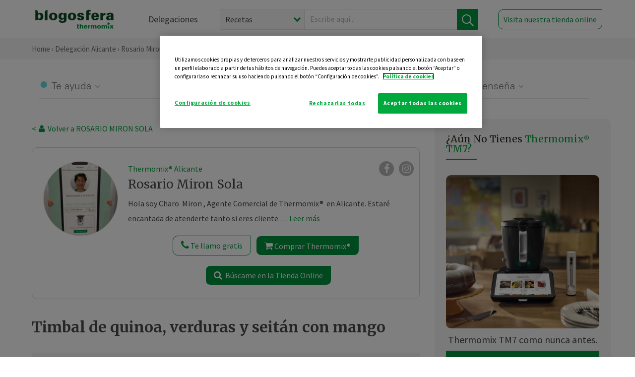

--- FILE ---
content_type: text/html; charset=UTF-8
request_url: https://thermomix-alicante.es/charo-miron/general/timbal-de-quinoa-verduras-y-seitan-con-mango/
body_size: 18334
content:
<!DOCTYPE html><html lang="es" xmlns="http://www.w3.org/1999/xhtml"><head> <script type="application/ld+json"> { "@context": "http://schema.org", "@type": "Organization", "name": "Blogosfera Thermomix", "url": "https://blogosferathermomix.es/", "logo": "https://blogosferathermomix.es/images/frontend/corporative/logo.png" } </script><script type="text/javascript" src="https://cdn.cookielaw.org/consent/32920e2e-e6e5-441b-ba58-0d921e6d4ea9/OtAutoBlock.js" ></script><script src="https://cdn.cookielaw.org/scripttemplates/otSDKStub.js" data-document-language="true" type="text/javascript" charset="UTF-8" data-domain-script="32920e2e-e6e5-441b-ba58-0d921e6d4ea9" ></script><script type="text/javascript">function OptanonWrapper() { }</script><script>(function(w,d,s,l,i){w[l]=w[l]||[];w[l].push({'gtm.start':new Date().getTime(),event:'gtm.js'});var f=d.getElementsByTagName(s)[0],j=d.createElement(s),dl=l!='dataLayer'?'&l='+l:'';j.async=true;j.src='//www.googletagmanager.com/gtm.js?id='+i+dl;f.parentNode.insertBefore(j,f);})(window,document,'script','dataLayer','GTM-WWJ4WMK');</script><meta charset="utf-8"><meta http-equiv="X-UA-Compatible" content="IE=edge"><meta name="viewport" content="width=device-width, initial-scale=1, user-scalable=no" /><title>Timbal de quinoa, verduras y seitán con mango - Pastas y arroces - Blog de ROSARIO MIRON SOLA de Thermomix&reg; Alicante</title><meta name="description" content="Timbal de quinoa, verduras y seitán con mango, una receta de Pastas y arroces, elaborada por ROSARIO MIRON SOLA. Descubre las mejores recetas de Blogosfera Thermomix&reg; Alicante"/><meta property="og:type" content="website"/><meta property="og:site_name" content="Thermomix&reg; Alicante"/><meta property="og:url" content="https://thermomix-alicante.es/charo-miron/general/timbal-de-quinoa-verduras-y-seitan-con-mango/"/><meta property="og:title" content="Timbal de quinoa, verduras y seitán con mango - Pastas y arroces - Blog de ROSARIO MIRON SOLA de Thermomix&reg; Alicante"/><meta property="og:description" content="Timbal de quinoa, verduras y seitán con mango, una receta de Pastas y arroces, elaborada por ROSARIO MIRON SOLA. Descubre las mejores recetas de Blogosfera Thermomix&reg; Alicante"/><meta name="twitter:card" content="summary"/><meta name="twitter:site" content="@ThermomixESP"/><meta name="twitter:title" content="Timbal de quinoa, verduras y seitán con mango - Pastas y arroces - Blog de ROSARIO MIRON SOLA de Thermomix&reg; Alicante"/><meta name="twitter:description" content="Timbal de quinoa, verduras y seitán con mango, una receta de Pastas y arroces, elaborada por ROSARIO MIRON SOLA. Descubre las mejores recetas de Blogosfera Thermomix&reg; Alicante"/><meta name="twitter:url" content="https://thermomix-alicante.es/charo-miron/general/timbal-de-quinoa-verduras-y-seitan-con-mango/"/><meta itemprop="name" content="Timbal de quinoa, verduras y seitán con mango"><meta itemprop="description" content="Timbal de quinoa, verduras y seitán con mango, una receta de Pastas y arroces, elaborada por ROSARIO MIRON SOLA. Descubre las mejores recetas de Blogosfera Thermomix&reg; Alicante"><meta property="og:locale" content="es_ES"/><link rel="canonical" href="https://thermomix-alicante.es/charo-miron/general/timbal-de-quinoa-verduras-y-seitan-con-mango/"/><meta property="og:image" content="https://cdn.blogsthermomix.es/media/Posts/attachments/c052c9c61d9e76d1b9cf145cbc197bbd.jpg"/><meta name="twitter:image" content="https://cdn.blogsthermomix.es/media/Posts/attachments/c052c9c61d9e76d1b9cf145cbc197bbd.jpg"/><!--[if lt IE 9]><script src="https://oss.maxcdn.com/libs/html5shiv/3.7.0/html5shiv.js"></script><script src="https://oss.maxcdn.com/libs/respond.js/1.4.2/respond.min.js"></script><![endif]--><meta name="csrf-token" content="rVlnvuLkWVWcTybBxcz5fjgBnm515Nb4BDsRmtTk"><link rel="shortcut icon" href="https://thermomix-alicante.es/images/frontend/favicon.ico" /><link rel="icon" href="https://thermomix-alicante.es/images/frontend/favicon.ico" /><script> window.Laravel = {"csrfToken":"rVlnvuLkWVWcTybBxcz5fjgBnm515Nb4BDsRmtTk"} </script> <link href="https://thermomix-alicante.es/css/frontend/plugins/jquery/jquery-ui.min.css?version=1.3.0" rel="stylesheet" /> <link href="https://thermomix-alicante.es/css/frontend/plugins/bootstrap/bootstrap.css?version=1.3.0" rel="stylesheet" /> <link href="https://thermomix-alicante.es/css/frontend/plugins/owl-carousel/css/owl.carousel.min.css?version=1.3.0" rel="stylesheet" /> <link href="https://thermomix-alicante.es/css/frontend/plugins/owl-carousel/css/owl.theme.default.min.css?version=1.3.0" rel="stylesheet" /> <link href="https://thermomix-alicante.es/css/frontend/plugins/blueimp/css/blueimp-gallery.min.css?version=1.3.0" rel="stylesheet" /> <link href="https://thermomix-alicante.es/css/frontend/corporative/../font-awesome/css/font-awesome.min.css?version=1.3.0" rel="stylesheet" /> <link href="https://thermomix-alicante.es/css/frontend/corporative/animate.min.css?version=1.3.0" rel="stylesheet" /> <link href="https://thermomix-alicante.es/css/frontend/corporative/icomoon.css?version=1.3.0" rel="stylesheet" /> <link href="https://thermomix-alicante.es/css/frontend/corporative/styles.css?version=1.3.0" rel="stylesheet" /> <script> var app = [];var lang = "js_interface";var secure_url = "\/\/blogosferathermomix.es";var constant_base_url = "\/\/blogosferathermomix.es\/";var base_url = "https:\/\/thermomix-alicante.es";var locale = "es";var is_mobile = false; </script> <!--[if lt IE 9]> <script src="https://oss.maxcdn.com/libs/html5shiv/3.7.0/html5shiv.js"></script> <script src="https://oss.maxcdn.com/libs/respond.js/1.4.2/respond.min.js"></script> <![endif]--> <script>window.onPreSubmitForm = function (callback, formId) {window.onSubmitRecaptcha = function (token) {var responseRecaptcha = $('.g-recaptcha-response').val(token);$("#"+formId).append(responseRecaptcha);callback(formId);grecaptcha.reset();};grecaptcha.execute();};</script><script src="https://www.google.com/recaptcha/api.js" async defer></script><script type="application/ld+json"> { "@context": "http://schema.org/", "@type": "Recipe", "name": "Timbal de quinoa, verduras y seitán con mango", "image": "https://cdn.blogsthermomix.es/media/Posts/attachments/c052c9c61d9e76d1b9cf145cbc197bbd.jpg", "author": { "@type": "Person", "name": " CHARO MIRÓN " }, "datePublished":"2016-10-07", "description": "INGREDIENTES:* Para el seitán en salsa de fresa con mostaza a la antigua:– 60 gr. de mermelada de fresa– 2-3 cucharadas de mostaza de grano entero o mostaza a la antigua– 40 gr. de zumo de limón– 1 cucharada de salsa barbacoa– 20 gr. de salsa de soja– filetes de seitán (500-600 gr.) cortados en tiras– 20 gr. de margarina* Para la quinoa:– 700 gr. de agua– 1 cucharadita de sal– 300 gr. de quinoa* Para el mango con cebolleta:– 20 gr. de azúcar moreno– 20 gr. de margarina– 1 mango maduro cortado en trozos grandes– 1 cucharada de cominos– 3 cucharadas de vinagre– 200 gr. de cebolleta (reservamos la parte verde tierna para decorar)PREPARACIÓN:1.- Seitán en salsa:En el vaso de la Thermomix&reg; , ponemos la mermelada, la mostaza, el zumo de limón, la salsa barbacoa y la salsa de soja. Programamos 2 minutos, temperatura 100º y velocidad 1.Mientras tanto, colocamos las trozos de seitán en un bol.Volcamos el contenido del vaso sobre el seitán y mezclamos bien. Dejamos marinar un mínimo de 15 minutos. Aclaramos y secamos el vaso.2.- Quinoa:En el vaso limpio, vertemos el agua, la sal y la quinoa. Programa 20 minutos, a 100º C, giro a la izquierda, con velocidad cuchara. Una vez que la quinoa esté lista, la colamos bien con el castillo, para que suelte el agua y reservamos. Lavamos y secamos bien el vaso y la tapa.3.- Mango con cebolleta:Con el vaso limpio y seco, pulverizamos el azúcar moreno durante 5 segundos, a velocidad 10. Añadimos la margarina y programamos 2 minutos, temperatura varoma y velocidad cuchara. Incorporamos los trozos de mango, los cominos, el vinagre y la parte blanca de la cebolleta cortada en rodajas. Programamos 6 minutos, temperatura varoma y velocidad cuchara. Retiramos a un bol y reservamos.4.- Cocción del seitán:Sin lavar el vaso, colocamos la mariposa en las cuchillas, ponemos los 20 gr. de margarina y añadimos el seitán con la marinada. Programamos 12 minutos, temperatura varoma, giro a la izquierda y velocidad cuchara. Si crees que tu seitán es frágil y se puede romper en la thermo, puedes hacer este paso en una sartén. A mi el seitán casero se me suele romper en la Thermomix&reg; . Retiramos del vaso los trozos de seitán y reducimos la salsa durante 3 minutos, temperatura varoma y velocidad 1.5.- Presentación: Servimos emplatando la quinoa con una aro, o con un vasito.  Encima colocamos el seitán y coronamos con el mango con cebolleta. Decoramos con la parte verde tierna de la cebolleta y regamos con un poco de salsa.NOTA: En vez de quinoa podemos usar cuscús, arroz integral o el cereal que más nos guste.", "recipeCategory": "Pastas y arroces", "keywords": "Timbal de quinoa, verduras y seitán con mango,Pastas y arroces"}</script> </head><body id="page-top"><div id="container_loading" style="visibility: hidden; opacity : 0;"><div id="spinner"></div></div><noscript><iframe src="//www.googletagmanager.com/ns.html?id=GTM-WWJ4WMK"height="0" width="0" style="display:none;visibility:hidden"></iframe></noscript> <nav id="mainNav" class="navbar navbar-default navbar-custom navbar-fixed-top desktop-view"> <div class="container-fluid container-resolution header-container-align"> <div class="navbar-header page-scroll"> <a class="navbar-brand page-scroll" href="https://blogosferathermomix.es/"> <img src="https://cdn.blogsthermomix.es/images/frontend/corporative/logo.png" alt="Blogosfera Thermomix®"> </a> </div> <div class="collapse navbar-collapse main-nav-list" id="bs-navbar-collapse-1"> <ul class="nav navbar-nav navbar-right"> <li> <a class="page-scroll EventTraker link-delegaciones" data-category="Menu|Superior|Delegaciones | https://thermomix-alicante.es/charo-miron/general/timbal-de-quinoa-verduras-y-seitan-con-mango" data-action="Click" data-label="GoTo | https://blogosferathermomix.es/delegaciones-thermomix/" href="https://blogosferathermomix.es/delegaciones-thermomix/">Delegaciones</a> </li> <li id="globalSearchDesktop"> <div> <form action="https://thermomix-alicante.es/search" id="search-box" method="post"> <div class="form-search" style="display: flex; width: 100%"> <div class="content-select"> <select name="filter_search" id="filter_search"> <option value="post" >Recetas</option> <option value="advisor" >Agentes Comerciales</option> <option value="area" >Delegaciones</option> <option value="new" >Noticias</option> </select> <i></i> </div> <div class="content-input"> <input type="text" value="" name="term" id="term" placeholder="Escribe aquí... " class="input-text" required> <button style="background-color: #00913d" class="button-search EventTraker" data-category="Buscador | https://thermomix-alicante.es/charo-miron/general/timbal-de-quinoa-verduras-y-seitan-con-mango" data-action="Click" data-label="Submit" type="submit"> <span class=" EventTraker" data-category="Buscador | https://thermomix-alicante.es/charo-miron/general/timbal-de-quinoa-verduras-y-seitan-con-mango" data-action="Click" data-label="Submit"> <img id="search-global-icon" src="https://cdn.blogsthermomix.es/images/frontend/corporative/search-icon.png" alt="Busca receta, agente o delegación" class=" EventTraker" data-category="Buscador | https://thermomix-alicante.es/charo-miron/general/timbal-de-quinoa-verduras-y-seitan-con-mango" data-action="Click" data-label="Submit"> </span> <span id="search_global_spinner"></span> </button> </div> <input type="hidden" name="_token" id="_token" value="rVlnvuLkWVWcTybBxcz5fjgBnm515Nb4BDsRmtTk"> </div> </form></div> </li> <li class="buy-now-button"> <a class="page-scroll btn-secondary EventTraker btn-visit-store" data-category="Menu|Superior|Visitar | https://thermomix-alicante.es/charo-miron/general/timbal-de-quinoa-verduras-y-seitan-con-mango" data-action="Click" data-label="GoTo | https://vorwerk.com/es/es/productos/tienda-online?advisorID=ET00027292" href="https://vorwerk.com/es/es/productos/tienda-online?advisorID=ET00027292" target="_blank">Visita nuestra tienda online</a> </li> </ul> </div> </div> </nav> <nav class="navbar responsive-view"> <div class="main-menu-responsive"> <a class="delegations-button" href="https://blogosferathermomix.es/delegaciones-thermomix/"><img src="https://cdn.blogsthermomix.es/images/frontend/corporative/ico-delegacion-movil.svg" alt="icon-delegation-mobile" class="ico-delegacion"></a> <a class="navbar-brand page-scroll" href="https://blogosferathermomix.es/"><img src="https://cdn.blogsthermomix.es/images/frontend/corporative/logo.png" alt="Blogosfera Thermomix®" class="logo-movil"></a> <div class="open-tool-search"><img src="https://cdn.blogsthermomix.es/images/frontend/corporative/ico-lupa-movil.svg" alt="icon-lupa-mobile" class="ico-search active"> <img src="https://cdn.blogsthermomix.es/images/frontend/corporative/close-search.svg" alt="icon-close-search" class="fa fa-times"></div> </div> <div class="list-items-responsive"> <div> <form action="https://thermomix-alicante.es/search" id="search-box" method="post"> <div class="form-search" style="display: flex; width: 100%"> <div class="content-select"> <select name="filter_search" id="filter_search"> <option value="post" >Recetas</option> <option value="advisor" >Agentes Comerciales</option> <option value="area" >Delegaciones</option> <option value="new" >Noticias</option> </select> <i></i> </div> <div class="content-input"> <input type="text" value="" name="term" id="term" placeholder="Escribe aquí... " class="input-text" required> <button style="background-color: #00913d" class="button-search EventTraker" data-category="Buscador | https://thermomix-alicante.es/charo-miron/general/timbal-de-quinoa-verduras-y-seitan-con-mango" data-action="Click" data-label="Submit" type="submit"> <span class=" EventTraker" data-category="Buscador | https://thermomix-alicante.es/charo-miron/general/timbal-de-quinoa-verduras-y-seitan-con-mango" data-action="Click" data-label="Submit"> <img id="search-global-icon" src="https://cdn.blogsthermomix.es/images/frontend/corporative/search-icon.png" alt="Busca receta, agente o delegación" class=" EventTraker" data-category="Buscador | https://thermomix-alicante.es/charo-miron/general/timbal-de-quinoa-verduras-y-seitan-con-mango" data-action="Click" data-label="Submit"> </span> <span id="search_global_spinner"></span> </button> </div> <input type="hidden" name="_token" id="_token" value="rVlnvuLkWVWcTybBxcz5fjgBnm515Nb4BDsRmtTk"> </div> </form></div> </div> </nav> <div class="header-print"> <div class="row"> <div class="col-12"> <img src="https://cdn.blogsthermomix.es/images/frontend/corporative/logo.png" alt="logo"> </div> </div> </div> <section class="main-content content-post home-delegado"> <div class="main-breadcrumb"> <div class="container-fluid container-resolution"> <h3> <a href="https://blogosferathermomix.es/" class="EventTraker" data-category="Breadcrumb | https://thermomix-alicante.es/charo-miron/general/timbal-de-quinoa-verduras-y-seitan-con-mango" data-action="Click" data-label="GoTo | https://blogosferathermomix.es/">Home</a> &rsaquo; <a href="https://thermomix-alicante.es" class="EventTraker" data-category="Breadcrumb | https://thermomix-alicante.es/charo-miron/general/timbal-de-quinoa-verduras-y-seitan-con-mango" data-action="Click" data-label="GoTo | https://thermomix-alicante.es">Delegación Alicante</a> &rsaquo; <a href="https://thermomix-alicante.es/charo-miron" class="EventTraker" data-category="Breadcrumb | https://thermomix-alicante.es/charo-miron/general/timbal-de-quinoa-verduras-y-seitan-con-mango" data-action="Click" data-label="GoTo | https://thermomix-alicante.es/charo-miron">Rosario Miron Sola</a> &rsaquo; <a href="https://thermomix-alicante.es/charo-miron/pastas-y-arroces/" class="EventTraker" data-category="Breadcrumb | https://thermomix-alicante.es/charo-miron/general/timbal-de-quinoa-verduras-y-seitan-con-mango" data-action="Click" data-label="GoTo | https://thermomix-alicante.es/charo-miron/pastas-y-arroces/">Pastas y arroces</a> &rsaquo; Timbal de quinoa, verduras y seitán con mango </h3> </div></div> <div class="container-fluid container-resolution "> <div class="row"> <div class="col-12 col-lg-12 col-menu-categorias"> <div class="categorias-blog-new"> <div class="col-categorias"> <div class="cat-title" id="cat-22">Te ayuda</div> <ul class="sub-categorias" id="subcat-22"> <li> <a href="https://thermomix-alicante.es/charo-miron/legumbres-y-platos-de-cuchara/">Legumbres y platos de cuchara</a></li> <li> <a href="https://thermomix-alicante.es/charo-miron/pastas-y-arroces/">Pastas y arroces</a></li> <li> <a href="https://thermomix-alicante.es/charo-miron/carnes-y-aves/">Carnes y aves</a></li> <li> <a href="https://thermomix-alicante.es/charo-miron/pescados-y-mariscos/">Pescados y mariscos</a></li> <li> <a href="https://thermomix-alicante.es/charo-miron/huevos-y-quesos/">Huevos y quesos</a></li> </ul> </div> <div class="col-categorias"> <div class="cat-title" id="cat-23">Te cuida</div> <ul class="sub-categorias" id="subcat-23"> <li> <a href="https://thermomix-alicante.es/charo-miron/verduras-hortalizas-ensaladas/">Verduras, hortalizas y ensaladas</a></li> <li> <a href="https://thermomix-alicante.es/charo-miron/sopas-y-cremas/">Sopas y cremas</a></li> <li> <a href="https://thermomix-alicante.es/charo-miron/dietas-especiales/">Dietas especiales</a></li> <li> <a href="https://thermomix-alicante.es/charo-miron/coccion-varoma/">Cocción en varoma</a></li> </ul> </div> <div class="col-categorias"> <div class="cat-title" id="cat-24">Te inspira</div> <ul class="sub-categorias" id="subcat-24"> <li> <a href="https://thermomix-alicante.es/charo-miron/postres-y-dulces/">Postres y dulces</a></li> <li> <a href="https://thermomix-alicante.es/charo-miron/masas-panes-reposteria/">Masas, panes y repostería</a></li> <li> <a href="https://thermomix-alicante.es/charo-miron/aperitivos-entrantes-tapas/">Aperitivos, entrantes y tapas</a></li> <li> <a href="https://thermomix-alicante.es/charo-miron/salsas-y-guarniciones/">Salsas y guarniciones</a></li> <li> <a href="https://thermomix-alicante.es/charo-miron/bebidas/">Bebidas</a></li> <li> <a href="https://thermomix-alicante.es/charo-miron/navidad/">Navidad</a></li> </ul> </div> <div class="col-categorias"> <div class="cat-title" id="cat-25">Te enseña</div> <ul class="sub-categorias" id="subcat-25"> <li> <a href="https://thermomix-alicante.es/charo-miron/noticias/">Noticias Blog</a></li> <li> <a href="https://thermomix-alicante.es/charo-miron/trucos-thermomix/">Trucos</a></li> <li> <a href="https://thermomix-alicante.es/charo-miron/tecnicas-basicas/">Técnicas básicas</a></li> <li> <a href="https://thermomix-alicante.es/charo-miron/confiteria-y-conservas/">Confitería y conservas</a></li> <li> <a href="https://thermomix-alicante.es/charo-miron/alimentacion-infantil/">Alimentación infantil</a></li> </ul> </div> </div> </div> </div> <div class="row container-delegacion no-menu-categories"> <div class="col-lg-8 col-md-8 col-sm-12 col-xs-12 wrapper-content wrapper-receta"> <div class="main-breadcrumb-new"> <a href="https://thermomix-alicante.es/charo-miron" class="link-goback EventTraker" >< <i class="fa fa-user" aria-hidden="true"></i> Volver a ROSARIO MIRON SOLA</a> </div> <div class="box-area box-delegado-info"> <div> <img style="border: 1px solid #e9e6e6;border-radius: 50%;" src="https://cdn.blogsthermomix.es/dynamic_content/images/advisors/66612ba4924c1329487d675637795228.jpg" class="img-responsive img-delegado-big" alt="advisor-image"> </div> <div class="content content-delegado"> <div class="head-delegado"> <img style="border: 1px solid #e9e6e6;border-radius: 50%;" src="https://cdn.blogsthermomix.es/dynamic_content/images/advisors/66612ba4924c1329487d675637795228.jpg" class="img-responsive" alt="advisor-image-default"> <div class="box-title"> <img src="https://cdn.blogsthermomix.es/images/frontend/corporative/ico-puntos.png" alt="icon-points" class="img-responsive icon-rrss-movil" /> <div class="title"> <a href="https://thermomix-alicante.es">Thermomix® Alicante</a> <h3>Rosario Miron Sola</h3> </div> <div class="box-rrss"> <a href="https://www.facebook.com/rosario.mironsola" target="_blank"> <i class="fa fa-facebook"></i> </a> <a href="https://instagram.com/charomiron?utm_medium=copy_link" style="padding-left: 10px;" target="_blank"> <i class="fa fa-instagram"></i> </a> </div> </div> </div> <div class="readMorenew"><p>Hola soy Charo &nbsp;Miron , Agente Comercial de Thermomix&reg; &nbsp;en Alicante. Estar&eacute; encantada de atenderte tanto si eres cliente m&iacute;@ como si no tienes agente comercial que te atienda. Puedes ponerte en contacto conmigo a trav&eacute;s de este blog, estar&eacute; encantada de solucionar lo que necesites. Un saludo.</p></div> <div class="fulltext"><p>Hola soy Charo &nbsp;Miron , Agente Comercial de Thermomix&reg; &nbsp;en Alicante. Estar&eacute; encantada de atenderte tanto si eres cliente m&iacute;@ como si no tienes agente comercial que te atienda. Puedes ponerte en contacto conmigo a trav&eacute;s de este blog, estar&eacute; encantada de solucionar lo que necesites. Un saludo.</p></div> <div class="actions-delegado"> <button type="button" class="btn-delegado" data-advisor_name="" data-toggle="modal" data-target="#ModalCallYouForm"> <i class="fa fa-phone" ></i> Te llamo gratis </button> <a class="btn-delegado btn-delegado-verde" href="https://vorwerk.com/es/es/productos/thermomix/thermomix-tm6?advisorID=ET00027292"> <i class="fa fa-shopping-cart" aria-hidden="true"></i> Comprar Thermomix® </a> <a id="btn_web_shop" class="btn-delegado btn-delegado-verde" href="https://vorwerk.com/es/es/thermomix-agente" target="_blank"> <span><i class="fa fa-search" aria-hidden="true"></i> Búscame en la Tienda Online</span> </a> </div> </div> </div><div id="ModalCallYouForm" class="modal fade modal-action" role="dialog"> <div class="modal-dialog modal-lg"> <div class="modal-content "> <div class="modal-header " style="border: none;"> <button type="button" class="close" data-dismiss="modal">&times;</button> </div> <div class="modal-body"> <div class="modal-container"> <div class="row"> <div style="background-image: url(https://cdn.blogsthermomix.es/images/frontend/corporative/bg-modal-advisor-contact.webp)" class="col-md-6 col-12 col-img"> <img src="https://cdn.blogsthermomix.es/images/frontend/corporative/bg-modal-advisor-contact.webp" alt="img-modal-call" class="img-responsive" /> </div> <div class="col-md-6 col-12 col-txt"> <h3>¿Quieres que te llame <span>Rosario Miron Sola?</span></h3> <p>Te llamamos gratis para explicarte las <strong>ventajas de Thermomix®.</strong><br />Rellena los campos para poder llamarte</p> <div class="box-form"><form data-pre-submit="onPreSubmitForm" class="info-call" name="callYouForm" id="callYouForm" action="https://thermomix-alicante.es/api/advisor-contact" method="post" novalidate data-validation="validate" role="form"><div class="row control-group col-lg-12 "><div class="form-group "><input type="text" class="form-control " placeholder="Nombre" id="name" name="name" validation="required:true" value=""> </div> </div><div class="row control-group col-lg-12 "><div class="form-group "><input type="text" class="form-control " placeholder="Teléfono *" id="phone" name="phone" validation="required:true numberPhone:true" value=""> </div> </div><div class="row control-group col-lg-12 "><div class="form-group "><input type="text" class="form-control " placeholder="CP *" id="cp" name="cp" validation="required:true cpValid:true" value=""> </div> </div><div class="row control-group col-lg-12 "><div class="form-group "><select class="form-control " id="available" name="available" validation="required:true"><option value="">Selecciona un horario</option><option value="morming" >Mañana</option><option value="afternoon" >Tarde</option></select> </div> </div><div class="row control-group col-lg-12 privacy checkbox"><div class="form-group "><p>En Vorwerk trataremos tus datos para gestionar la consulta realizada. Puedes ejercer tus derechos de acceso, rectificación, cancelación, oposición, limitación del tratamiento y portabilidad escribiéndonos a protecciondedatos@vorwerk.es. Más información en la<a href="https://www.vorwerk.com/es/es/c/home/general/politica-privacidad"title="Política de Privacidad" target="_blank"> Política de Privacidad.</a></p><label><input type="checkbox" id="legals1" name="legals1" validation="required:true" >Autorizo el tratamiento de mis datos personales para el envío de comunicaciones comerciales sobre productos o servicios de Vorwerk España.</label> </div> </div><div class="row control-group col-lg-12 privacy checkbox"><div class="form-group "><label><input type="checkbox" id="legals" name="legals" validation="required:true" >Acepto el envío de mis datos personales para permitir a Vorwek ponerse en contacto conmigo.</label> </div> </div><input type="hidden" id="advisor_id" name="advisor_id" value="eyJpdiI6ImVCMzhRajhvMHRHXC9vRzIzZHZpOTl3PT0iLCJ2YWx1ZSI6ImcyZ0JkWGdMZjc2UHZzenZtUUtRbEE9PSIsIm1hYyI6Ijk4NTA4NjNlODA1Zjc0NGViMTU0NTJmYThhY2U3YzRmOGIxOGYyNTc0MWJhMjFmZDNkNGI0NzU0MTI2ZDQyNTQifQ=="><input type="hidden" id="advisor_name" name="advisor_name" value="ROSARIO MIRON SOLA"><input type="hidden" id="advisor_email" name="advisor_email" value="miron.sola.rosario@ithermomix.es"><input type="hidden" id="blog_id" name="blog_id" value="eyJpdiI6IjBaSXNhNHJEVDNhMkk1K3BPeFVhN2c9PSIsInZhbHVlIjoicDREZkhmWXNibE53b3FSV1lnTDdaQT09IiwibWFjIjoiZDUzMDFlMTk1ZDZkMmNjZWJlYjdlZDM0OGQ1ZTBlOWE5ZWY1NDQ2ZDdiNzU0YjBmNjNkNzkxN2MyOWY5MjJkOSJ9"><input type="hidden" id="area_id" name="area_id" value="eyJpdiI6ImV0Q3lvTzQ1Tzh1Y3lBS2dxaHloSXc9PSIsInZhbHVlIjoiU2tEUkZteGRpOUp0TXBzQkRrbGxQUT09IiwibWFjIjoiY2Q1YTIxNDUyOTNjMzgwNWJmNTFjMWU4MzIzMzUyMmIwOTdkZjVlZWZjNmU2OWJmMTE0YzI4OTJkY2M5OWJiMiJ9"><input type="hidden" id="area_name" name="area_name" value="Alicante"> <div class="clearfix"></div> <div id="error_response"></div> <div class="row "> <div class="form-group col-xs-12 "> <button type="submit" class="btn btn-primary btn-md ask-button tracker-button-form">Contactar</button> </div> </div><input type="hidden" name="fid" id="fid" value="eyJpdiI6Im1CekZneWlwTERkbjRLQjdJYXBsSlE9PSIsInZhbHVlIjoiMEM2RGYrSHVFYzRTSWRzWGxPRzFFQT09IiwibWFjIjoiNjc3NDg1Nzk5NjRhNTBmNTUzMTQ0MTdiZDQ2OWEwNDEwNGU2NTliZjQ2MTM3YzYxZDZlZmNiZGQ4MDkwNWI3NiJ9"/><input type="hidden" name="sid" id="sid" value="eyJpdiI6Im1mQ21ZekVtaFFqek0zZG5xSFNOMUE9PSIsInZhbHVlIjoicXJFcnFlZWJuaFJ5MXFMV1o2WlZjQT09IiwibWFjIjoiMzZhNzRhNTU2MjljNWM1OTc1M2JkMzJhMjkyOTY0ZDVmZjRjZTYxNWMzOTM4ZTI2Nzc2Y2YzNjE5NGY1MTM2ZSJ9"/><input type="hidden" name="bid" id="bid" value="eyJpdiI6Imx0dVRyeHRHMlY3WUpnejFLT0VQWVE9PSIsInZhbHVlIjoidExxRWtIRGZKNitGVFBOYkREcWp6UT09IiwibWFjIjoiOTlhMzE2YWRhMDhlMmZlNTcyMGE4NTU5YTE0MjQwY2Q2OTU0NTBiYzAxYWVmYmRiZjMzMzJjZWExNzg4ZjRhMiJ9"/><input type="hidden" name="has_captcha" id="has_captcha" value="1"/><input type="hidden" name="referral" id="referral" value=""/><input type="hidden" name="_token" value="rVlnvuLkWVWcTybBxcz5fjgBnm515Nb4BDsRmtTk"></form> <div class="alert fade in alert-success" id="successcallYouForm" style="display: none"></div></div> </div> </div> </div> </div> </div> </div></div><div id="ModalWhatsappMeForm" class="modal fade modal-action" role="dialog"> <div class="modal-dialog modal-lg"> <div class="modal-content "> <div class="modal-header " style="border: none;"> <button type="button" class="close" data-dismiss="modal">&times;</button> </div> <div class="modal-body "> <div class="modal-container"> <div class="row"> <div class="col-md-6 col-12 col-img col-img-agente"> <img src="https://cdn.blogsthermomix.es/images/frontend/corporative/bg-modal-agente.jpg" alt="image-modal-whatsapp" class="img-responsive" /> </div> <div class="col-md-6 col-12 col-txt"> <h3>¿Quieres hablar con <span>Rosario Miron Sola</span> por Whatsapp?</h3> <p>Indica tu nombre y teléfono y podrás escribirme directamente</p> <div class="box-form" style="margin-left: 15px;"><form data-pre-submit="onPreSubmitForm" class="user-ask" name="whatsappMeForm" id="whatsappMeForm" action="https://thermomix-alicante.es/api/advisor-contact" method="post" novalidate data-validation="validate" role="form"><div class="row control-group col-lg-12 col-sm-6"><div class="form-group "><input type="text" class="form-control " placeholder="Nombre" id="name" name="name" validation="required:true" value=""> </div> </div><div class="row control-group col-lg-12 col-sm-6"><div class="form-group "><input type="text" class="form-control " placeholder="Teléfono *" id="phone" name="phone" validation="required:true numberPhone:true" value=""> </div> </div><div class="row control-group col-lg-12 col-md-12 col-sm-12 privacy checkbox"><div class="form-group "><p>En Vorwerk trataremos tus datos para gestionar la consulta realizada. Puedes ejercer tus derechos de acceso, rectificación, cancelación, oposición, limitación del tratamiento y portabilidad escribiéndonos a protecciondedatos@vorwerk.es. Más información en la<a href="https://www.vorwerk.com/es/es/c/home/general/politica-privacidad"title="Política de Privacidad" target="_blank"> Política de Privacidad.</a></p><label><input type="checkbox" id="legals1" name="legals1" validation="required:true" >Autorizo el tratamiento de mis datos personales para el envío de comunicaciones comerciales sobre productos o servicios de Vorwerk España.</label> </div> </div><div class="row control-group col-lg-12 col-md-12 col-sm-12 privacy checkbox"><div class="form-group "><label><input type="checkbox" id="legals" name="legals" validation="required:true" >Acepto el envío de mis datos personales para permitir a Vorwek ponerse en contacto conmigo.</label> </div> </div><input type="hidden" id="advisor_id" name="advisor_id" value="eyJpdiI6ImVCMzhRajhvMHRHXC9vRzIzZHZpOTl3PT0iLCJ2YWx1ZSI6ImcyZ0JkWGdMZjc2UHZzenZtUUtRbEE9PSIsIm1hYyI6Ijk4NTA4NjNlODA1Zjc0NGViMTU0NTJmYThhY2U3YzRmOGIxOGYyNTc0MWJhMjFmZDNkNGI0NzU0MTI2ZDQyNTQifQ=="><input type="hidden" id="advisor_name" name="advisor_name" value="ROSARIO MIRON SOLA"><input type="hidden" id="advisor_email" name="advisor_email" value="miron.sola.rosario@ithermomix.es"><input type="hidden" id="advisor_phone" name="advisor_phone" value="618063991"><input type="hidden" id="blog_id" name="blog_id" value="eyJpdiI6IjBaSXNhNHJEVDNhMkk1K3BPeFVhN2c9PSIsInZhbHVlIjoicDREZkhmWXNibE53b3FSV1lnTDdaQT09IiwibWFjIjoiZDUzMDFlMTk1ZDZkMmNjZWJlYjdlZDM0OGQ1ZTBlOWE5ZWY1NDQ2ZDdiNzU0YjBmNjNkNzkxN2MyOWY5MjJkOSJ9"><input type="hidden" id="area_id" name="area_id" value="eyJpdiI6ImV0Q3lvTzQ1Tzh1Y3lBS2dxaHloSXc9PSIsInZhbHVlIjoiU2tEUkZteGRpOUp0TXBzQkRrbGxQUT09IiwibWFjIjoiY2Q1YTIxNDUyOTNjMzgwNWJmNTFjMWU4MzIzMzUyMmIwOTdkZjVlZWZjNmU2OWJmMTE0YzI4OTJkY2M5OWJiMiJ9"><input type="hidden" id="area_name" name="area_name" value="Alicante"> <div class="clearfix"></div> <div id="error_response"></div> <div class="row "> <div class="form-group col-xs-12 "> <button type="submit" class="btn btn-primary btn-md ask-button tracker-button-form">Contactar</button> </div> </div><input type="hidden" name="fid" id="fid" value="eyJpdiI6ImlcL3YrZnhYTTlWV1BSRzM5TnZzTkhnPT0iLCJ2YWx1ZSI6Iks1XC9YK0RMb0duRUJsaERJZjRKRXJRPT0iLCJtYWMiOiI5YjgyMTNmZTNjMDFkYTFiYTNkMGE0NWJjY2JkZWVmMGQzZjkwMDVlNWE3Mzg4ODIxNWY0N2ZiMjA0N2U4OTM0In0="/><input type="hidden" name="sid" id="sid" value="eyJpdiI6ImR1XC81SVozdWNveko0NDJkTW1JQStnPT0iLCJ2YWx1ZSI6ImxLcDJLd1lXQ21kU1E1NkUwempLWEE9PSIsIm1hYyI6ImZmZjUyYTdhM2RhNDgzZDRkMjIzNTEwYWRjYjRhMjdhNjcyMTMyOTU3Njk0OGE3ZjM5MjRmYzNhZjc3OTZjMWIifQ=="/><input type="hidden" name="bid" id="bid" value="eyJpdiI6Imx0dVRyeHRHMlY3WUpnejFLT0VQWVE9PSIsInZhbHVlIjoidExxRWtIRGZKNitGVFBOYkREcWp6UT09IiwibWFjIjoiOTlhMzE2YWRhMDhlMmZlNTcyMGE4NTU5YTE0MjQwY2Q2OTU0NTBiYzAxYWVmYmRiZjMzMzJjZWExNzg4ZjRhMiJ9"/><input type="hidden" name="has_captcha" id="has_captcha" value="1"/><input type="hidden" name="referral" id="referral" value=""/><input type="hidden" name="_token" value="rVlnvuLkWVWcTybBxcz5fjgBnm515Nb4BDsRmtTk"></form> <div class="alert fade in alert-success" id="successwhatsappMeForm" style="display: none"></div></div> </div> </div> </div> </div> </div> </div></div><div id='captcha-container' class="row control-group col-lg-12" style="z-index: 99999; display: none;"> <div class="form-group col-xs-12 text-center captcha-container"> <div class="g-recaptcha" data-sitekey="6Lfb8TQUAAAAAFhspCrOEft1vbB1OF1T4nnG1aVz" data-callback="onSubmitRecaptcha" data-size="invisible"> </div> </div></div> <div class="col-lg-12 col-md-12 col-sm-12 col-xs-12 blog-detail no-padding"> <h1>Timbal de quinoa, verduras y seitán con mango</h1> <span class="date-mobile"> 07 October 2016</span> <div class="blog-detail-subtitle"> <div class="post-bar post-top-bar"> <div class="actions"> <button class="like-review post-liked" > <span class="likes" id="num_likes"> 1 </span> <input type="hidden" class="post_id" value="eyJpdiI6Im1SU3M0eGw3bmtXQkN0RnVQNkFtTGc9PSIsInZhbHVlIjoieGdHUkFCVG9wa1wvTllFMDVaZEpqcEE9PSIsIm1hYyI6ImY3MDNmYTQxNGFkMmIwODlkODUzZDM1YjAwNDJhODU3MDJkYzMyNWYzODdjZTA5ZmY2MTgzOGZlZDc3MzM4ODIifQ=="> <input type="hidden" class="blog_id" value="eyJpdiI6Imk5Q2w3bDdCc285UzA3MzIyemh3d2c9PSIsInZhbHVlIjoicHczRllWSEttVFhOXC9vUFpNak9zVHc9PSIsIm1hYyI6ImJjNjJkMThjMTNhNTc4NjAyMjhlYzdkMGM3YzgxYjZiYzE2ZGEyNmFmYWMyZmZiNzZhMWUzZDBkNjc4NjFlMWUifQ=="> <input type="hidden" class="advisor_id" value="eyJpdiI6IkoyQWxBREtKelAzXC9pdXNOQ0V2cFJ3PT0iLCJ2YWx1ZSI6ImxPbFwvU3VnWnd6dWJtcFhnYjJQTU9BPT0iLCJtYWMiOiJhZGM2OTJmOTk0NGFmMGM4MzdiZDA0NjIzYjYyZTliZTYyZjY4MTE3ODlkMDI1MWE4MjY1NWQwMzA4ODk3YjI1In0="> </button> </div> <span class="date"> 07 October 2016</span> <div> <div class="box-share"> <div class="btn-action-share"> <img src="https://cdn.blogsthermomix.es/images/frontend/corporative/share.svg" alt="icon-share" /> </div> <div class="box-rrss-share box-share-topbar"> <div class="share-buttons"> <ul class="share-button-list"> <li> <a href="https://api.whatsapp.com/send?text=:%20" class=" EventTraker" data-category="RRSS|Twitter | https://thermomix-alicante.es/charo-miron/general/timbal-de-quinoa-verduras-y-seitan-con-mango" data-action="Click" data-label="GoTo | https://thermomix-alicante.es/charo-miron/pastas-y-arroces/timbal-de-quinoa-verduras-y-seitan-con-mango/" target="_blank" title="Whatsapp" target="_blank" onclick="window.open('https://api.whatsapp.com/send?text=' + encodeURIComponent(document.title) + ':%20' + encodeURIComponent('https://thermomix-alicante.es/charo-miron/pastas-y-arroces/timbal-de-quinoa-verduras-y-seitan-con-mango/'), 'whatsapp', 'width=500,height=375'); return false;"> <i class="fa fa-whatsapp" aria-hidden="true" data-category="RRSS|Whatsapp | https://thermomix-alicante.es/charo-miron/general/timbal-de-quinoa-verduras-y-seitan-con-mango" data-action="Click" data-label="GoTo | https://thermomix-alicante.es/charo-miron/pastas-y-arroces/timbal-de-quinoa-verduras-y-seitan-con-mango/"></i> </a> </li> <li> <a href="https://www.facebook.com/sharer/sharer.php?u=&t=" class=" EventTraker" data-category="RRSS|Facebook | https://thermomix-alicante.es/charo-miron/general/timbal-de-quinoa-verduras-y-seitan-con-mango" data-action="Click" data-label="GoTo | https://thermomix-alicante.es/charo-miron/pastas-y-arroces/timbal-de-quinoa-verduras-y-seitan-con-mango/" title="Facebook" target="_blank" onclick="window.open('https://www.facebook.com/sharer/sharer.php?u=' + encodeURIComponent('https://thermomix-alicante.es/charo-miron/pastas-y-arroces/timbal-de-quinoa-verduras-y-seitan-con-mango/') + '&t=' + encodeURIComponent('https://thermomix-alicante.es/charo-miron/pastas-y-arroces/timbal-de-quinoa-verduras-y-seitan-con-mango/'), 'facebook', 'width=500,height=375'); return false;"> <i class="fa fa-facebook" aria-hidden="true" data-category="RRSS|Facebook | https://thermomix-alicante.es/charo-miron/general/timbal-de-quinoa-verduras-y-seitan-con-mango" data-action="Click" data-label="GoTo | https://thermomix-alicante.es/charo-miron/pastas-y-arroces/timbal-de-quinoa-verduras-y-seitan-con-mango/"></i> </a> </li> <li> <a href="https://twitter.com/intent/tweet?source=&text=:%20" class=" EventTraker" data-category="RRSS|Twitter | https://thermomix-alicante.es/charo-miron/general/timbal-de-quinoa-verduras-y-seitan-con-mango" data-action="Click" data-label="GoTo | https://thermomix-alicante.es/charo-miron/pastas-y-arroces/timbal-de-quinoa-verduras-y-seitan-con-mango/" target="_blank" title="Twitter" onclick="window.open('https://twitter.com/intent/tweet?text=' + encodeURIComponent(document.title) + ':%20' + encodeURIComponent('https://thermomix-alicante.es/charo-miron/pastas-y-arroces/timbal-de-quinoa-verduras-y-seitan-con-mango/'), 'twitter', 'width=500,height=500'); return false;"> <i class="fa fa-twitter" aria-hidden="true" data-category="RRSS|twitter | https://thermomix-alicante.es/charo-miron/general/timbal-de-quinoa-verduras-y-seitan-con-mango" data-action="Click" data-label="GoTo | https://thermomix-alicante.es/charo-miron/pastas-y-arroces/timbal-de-quinoa-verduras-y-seitan-con-mango/"></i> </a> </li> </ul></div> </div> </div> <div class="action-print" onclick="window.print();"> <img src="https://cdn.blogsthermomix.es/images/frontend/corporative/ico-print.svg" alt="icon-print" /> </div> </div> </div> <div class="featured-image"> <img src="https://cdn.blogsthermomix.es/media/Posts/attachments/c052c9c61d9e76d1b9cf145cbc197bbd.jpg" alt="highlighted-image"> </div> <div class="post-bar bar-categorias categorias"> <div class="box-categorias"> <span>Categoría: </span> <div class="categorias-text"> <div class="categoria-box"> <div class="categoria pastas-y-arroces" style="background-color:#67d9d9; height: 14px;width: 14px; border-radius: 50%"> </div> <a href="https://thermomix-alicante.es/charo-miron/pastas-y-arroces/">Pastas y arroces</a> </div> </div> </div> </div> </div> <div class="wysiwyg" id="wysiwyg"> <a href="//thermomix-alicante.es/media/Posts/attachments/c052c9c61d9e76d1b9cf145cbc197bbd.jpg"></a>INGREDIENTES:* Para el seitán en salsa de fresa con mostaza a la antigua:– 60 gr. de mermelada de fresa– 2-3 cucharadas de mostaza de grano entero o mostaza a la antigua– 40 gr. de zumo de limón– 1 cucharada de salsa barbacoa– 20 gr. de salsa de soja– filetes de seitán (500-600 gr.) cortados en tiras– 20 gr. de margarina* Para la quinoa:– 700 gr. de agua– 1 cucharadita de sal– 300 gr. de quinoa* Para el mango con cebolleta:– 20 gr. de azúcar moreno– 20 gr. de margarina– 1 mango maduro cortado en trozos grandes– 1 cucharada de cominos– 3 cucharadas de vinagre– 200 gr. de cebolleta (reservamos la parte verde tierna para decorar)PREPARACIÓN:1.- Seitán en salsa:En el vaso de la Thermomix&reg; , ponemos la mermelada, la mostaza, el zumo de limón, la salsa barbacoa y la salsa de soja. Programamos 2 minutos, temperatura 100º y velocidad 1.Mientras tanto, colocamos las trozos de seitán en un bol.Volcamos el contenido del vaso sobre el seitán y mezclamos bien. Dejamos marinar un mínimo de 15 minutos. Aclaramos y secamos el vaso.2.- Quinoa:En el vaso limpio, vertemos el agua, la sal y la quinoa. Programa 20 minutos, a 100º C, giro a la izquierda, con velocidad cuchara. Una vez que la quinoa esté lista, la colamos bien con el castillo, para que suelte el agua y reservamos. Lavamos y secamos bien el vaso y la tapa.3.- Mango con cebolleta:Con el vaso limpio y seco, pulverizamos el azúcar moreno durante 5 segundos, a velocidad 10. Añadimos la margarina y programamos 2 minutos, temperatura varoma y velocidad cuchara. Incorporamos los trozos de mango, los cominos, el vinagre y la parte blanca de la cebolleta cortada en rodajas. Programamos 6 minutos, temperatura varoma y velocidad cuchara. Retiramos a un bol y reservamos.4.- Cocción del seitán:Sin lavar el vaso, colocamos la mariposa en las cuchillas, ponemos los 20 gr. de margarina y añadimos el seitán con la marinada. Programamos 12 minutos, temperatura varoma, giro a la izquierda y velocidad cuchara. Si crees que tu seitán es frágil y se puede romper en la thermo, puedes hacer este paso en una sartén. A mi el seitán casero se me suele romper en la Thermomix&reg; . Retiramos del vaso los trozos de seitán y reducimos la salsa durante 3 minutos, temperatura varoma y velocidad 1.5.- Presentación: Servimos emplatando la quinoa con una aro, o con un vasito.  Encima colocamos el seitán y coronamos con el mango con cebolleta. Decoramos con la parte verde tierna de la cebolleta y regamos con un poco de salsa.NOTA: En vez de quinoa podemos usar cuscús, arroz integral o el cereal que más nos guste. <div id="blueimp-gallery" class="blueimp-gallery"> <div class="slides"></div> <h3 class="title"></h3> <p class="description"></p> <a class="prev">‹</a> <a class="next">›</a> <a class="close">×</a> <a class="play-pause"></a> <ol class="indicator"> </ol> </div> </div> <a class="tracker-button-form EventTraker btn-demo" data-category="SolicitarDemoInPost | https://thermomix-alicante.es/charo-miron/general/timbal-de-quinoa-verduras-y-seitan-con-mango" data-action="Click" data-label="GoTo | https://thermomix-alicante.es/charo-miron/comprar-thermomix/" href="https://thermomix-alicante.es/charo-miron/comprar-thermomix/">Solicita demostración</a> <div class="qr-box"> <img src="[data-uri]" alt="" class="qr-code"> </div> <div class="bottom-bar"> <div class="inner-bar left-bar"> <div class="actions"> <button class="like-review post-liked" > <span class="likes" id="num_likes"> 1 </span> <input type="hidden" class="post_id" value="eyJpdiI6Im1SU3M0eGw3bmtXQkN0RnVQNkFtTGc9PSIsInZhbHVlIjoieGdHUkFCVG9wa1wvTllFMDVaZEpqcEE9PSIsIm1hYyI6ImY3MDNmYTQxNGFkMmIwODlkODUzZDM1YjAwNDJhODU3MDJkYzMyNWYzODdjZTA5ZmY2MTgzOGZlZDc3MzM4ODIifQ=="> </button> </div> <div class="categorias"> <div class="categorias-text"> <div class="categoria-box"> <div class="categoria pastas-y-arroces" style="background-color:#67d9d9; height: 14px;width: 14px; border-radius: 50%"> </div> <a href="https://thermomix-alicante.es/charo-miron/pastas-y-arroces/">Pastas y arroces</a> </div> </div> </div> </div> <div class="inner-bar right-bar"> <span class="date"> 07 October 2016</span> <div class="box-share"> <div class="btn-action action-share"> <img src="https://cdn.blogsthermomix.es/images/frontend/corporative/share.svg" alt="icon-share-2" /> </div> <div class="box-rrss-share box-share-bottombar"> <div class="share-buttons"> <ul class="share-button-list"> <li> <a href="https://api.whatsapp.com/send?text=:%20" class=" EventTraker" data-category="RRSS|Twitter | https://thermomix-alicante.es/charo-miron/general/timbal-de-quinoa-verduras-y-seitan-con-mango" data-action="Click" data-label="GoTo | https://thermomix-alicante.es/charo-miron/pastas-y-arroces/timbal-de-quinoa-verduras-y-seitan-con-mango/" target="_blank" title="Whatsapp" target="_blank" onclick="window.open('https://api.whatsapp.com/send?text=' + encodeURIComponent(document.title) + ':%20' + encodeURIComponent('https://thermomix-alicante.es/charo-miron/pastas-y-arroces/timbal-de-quinoa-verduras-y-seitan-con-mango/'), 'whatsapp', 'width=500,height=375'); return false;"> <i class="fa fa-whatsapp" aria-hidden="true" data-category="RRSS|Whatsapp | https://thermomix-alicante.es/charo-miron/general/timbal-de-quinoa-verduras-y-seitan-con-mango" data-action="Click" data-label="GoTo | https://thermomix-alicante.es/charo-miron/pastas-y-arroces/timbal-de-quinoa-verduras-y-seitan-con-mango/"></i> </a> </li> <li> <a href="https://www.facebook.com/sharer/sharer.php?u=&t=" class=" EventTraker" data-category="RRSS|Facebook | https://thermomix-alicante.es/charo-miron/general/timbal-de-quinoa-verduras-y-seitan-con-mango" data-action="Click" data-label="GoTo | https://thermomix-alicante.es/charo-miron/pastas-y-arroces/timbal-de-quinoa-verduras-y-seitan-con-mango/" title="Facebook" target="_blank" onclick="window.open('https://www.facebook.com/sharer/sharer.php?u=' + encodeURIComponent('https://thermomix-alicante.es/charo-miron/pastas-y-arroces/timbal-de-quinoa-verduras-y-seitan-con-mango/') + '&t=' + encodeURIComponent('https://thermomix-alicante.es/charo-miron/pastas-y-arroces/timbal-de-quinoa-verduras-y-seitan-con-mango/'), 'facebook', 'width=500,height=375'); return false;"> <i class="fa fa-facebook" aria-hidden="true" data-category="RRSS|Facebook | https://thermomix-alicante.es/charo-miron/general/timbal-de-quinoa-verduras-y-seitan-con-mango" data-action="Click" data-label="GoTo | https://thermomix-alicante.es/charo-miron/pastas-y-arroces/timbal-de-quinoa-verduras-y-seitan-con-mango/"></i> </a> </li> <li> <a href="https://twitter.com/intent/tweet?source=&text=:%20" class=" EventTraker" data-category="RRSS|Twitter | https://thermomix-alicante.es/charo-miron/general/timbal-de-quinoa-verduras-y-seitan-con-mango" data-action="Click" data-label="GoTo | https://thermomix-alicante.es/charo-miron/pastas-y-arroces/timbal-de-quinoa-verduras-y-seitan-con-mango/" target="_blank" title="Twitter" onclick="window.open('https://twitter.com/intent/tweet?text=' + encodeURIComponent(document.title) + ':%20' + encodeURIComponent('https://thermomix-alicante.es/charo-miron/pastas-y-arroces/timbal-de-quinoa-verduras-y-seitan-con-mango/'), 'twitter', 'width=500,height=500'); return false;"> <i class="fa fa-twitter" aria-hidden="true" data-category="RRSS|twitter | https://thermomix-alicante.es/charo-miron/general/timbal-de-quinoa-verduras-y-seitan-con-mango" data-action="Click" data-label="GoTo | https://thermomix-alicante.es/charo-miron/pastas-y-arroces/timbal-de-quinoa-verduras-y-seitan-con-mango/"></i> </a> </li> </ul></div> </div> </div> <div class="btn-action action-print" onclick="window.print();"> <img src="https://cdn.blogsthermomix.es/images/frontend/corporative/ico-print.svg" alt="icon-print-2" /> </div> </div> </div> <section class="related-posts posts spacer p-relative"> <h2 class="merry text-center" style="border-bottom: none">Posts <span>relacionados</span></h2> <div class="carrusel-posts-vistos owl-carousel owl-theme"> <div class="post-destacado-home carrusel-item"> <div class="img-container"> <a class="a-zoom EventTraker" data-category="RecetaDestacada | https://thermomix-alicante.es/charo-miron/general/timbal-de-quinoa-verduras-y-seitan-con-mango" data-action="Click" data-label="GoTo | https://thermomix-alicante.es/charo-miron/pastas-y-arroces/pollo-teriyaki-con-sesamo-y-arroz/" href="https://thermomix-alicante.es/charo-miron/pastas-y-arroces/pollo-teriyaki-con-sesamo-y-arroz/"> <img class="img-responsive EventTraker" data-category="RecetaDestacada | https://thermomix-alicante.es/charo-miron/general/timbal-de-quinoa-verduras-y-seitan-con-mango" data-action="Click" data-label="GoTo | https://thermomix-alicante.es/charo-miron/pastas-y-arroces/pollo-teriyaki-con-sesamo-y-arroz/" src="https://cdn.blogsthermomix.es/images/frontend/corporative/no-posts/4.jpg" alt="Pollo teriyaki con sésamo y arroz"></a> </div> <div class="contenido"> <div class="categorias" style="display: flex"> <div class="categoria pastas-y-arroces" style="background-color:#67d9d9"> <a href="https://thermomix-alicante.es/pastas-y-arroces/">Pastas y arroces</a> </div> </div> <p><a href="https://thermomix-alicante.es/charo-miron/" class="link-author">Rosario Miron Sola</a></p> <h3 class="title"> <a class="EventTraker" data-category="RecetaDestacada | https://thermomix-alicante.es/charo-miron/general/timbal-de-quinoa-verduras-y-seitan-con-mango" data-action="Click" data-label="GoTo | https://thermomix-alicante.es/charo-miron/pastas-y-arroces/pollo-teriyaki-con-sesamo-y-arroz/" href="https://thermomix-alicante.es/charo-miron/pastas-y-arroces/pollo-teriyaki-con-sesamo-y-arroz/">Pollo teriyaki con sésamo y arroz</a> </h3> <div class="actions"> <div class="area"><i class="fa fa-map-marker" aria-hidden="true"></i> Alicante </div> <button class="like-review " > <span class="likes" id="num_likes"> 1 </span> <input type="hidden" class="post_id" value="eyJpdiI6IklWTlhpRk51N0lVZnVvZ25UbHN2eHc9PSIsInZhbHVlIjoiRDE4bmdnKzlrT1luZkMzUnYwRWg1QT09IiwibWFjIjoiYWQ0OTNmODgyYTlhYTYxYWYzYzk5NjViNDAxY2ZmOGI4ZjYyMzU5YjAzNTc4ZGNlOWFiMjgwOWZkY2UzZDVjYSJ9"> <input type="hidden" class="advisor_id" value="eyJpdiI6InNtYzhYdFRVdmtnMEFzWGZxSDJ1clE9PSIsInZhbHVlIjoiVzdSblM1N0RnTHBDNmxaaWtKc056Zz09IiwibWFjIjoiOTUyYWFmZWJiZGM4NzBjYjZlYWQ2ZjM4YTI5MGVkOTIzODQzNjQ4ZWY4ZWYyNjE2NzZmODZhYmRlNzUyNWU3YiJ9"> </button> </div> </div> </div> <div class="post-destacado-home carrusel-item"> <div class="img-container"> <a class="a-zoom EventTraker" data-category="RecetaDestacada | https://thermomix-alicante.es/charo-miron/general/timbal-de-quinoa-verduras-y-seitan-con-mango" data-action="Click" data-label="GoTo | https://thermomix-alicante.es/charo-miron/pastas-y-arroces/quinoa-con-verduras/" href="https://thermomix-alicante.es/charo-miron/pastas-y-arroces/quinoa-con-verduras/"> <img class="img-responsive EventTraker" data-category="RecetaDestacada | https://thermomix-alicante.es/charo-miron/general/timbal-de-quinoa-verduras-y-seitan-con-mango" data-action="Click" data-label="GoTo | https://thermomix-alicante.es/charo-miron/pastas-y-arroces/quinoa-con-verduras/" src="https://cdn.blogsthermomix.es/media/Posts/list/3c643c22503fc36c2cadc9b8df01d13d.jpg" alt="Quinoa con verduras"></a> </div> <div class="contenido"> <div class="categorias" style="display: flex"> <div class="categoria pastas-y-arroces" style="background-color:#67d9d9"> <a href="https://thermomix-alicante.es/pastas-y-arroces/">Pastas y arroces</a> </div> </div> <p><a href="https://thermomix-alicante.es/charo-miron/" class="link-author">Rosario Miron Sola</a></p> <h3 class="title"> <a class="EventTraker" data-category="RecetaDestacada | https://thermomix-alicante.es/charo-miron/general/timbal-de-quinoa-verduras-y-seitan-con-mango" data-action="Click" data-label="GoTo | https://thermomix-alicante.es/charo-miron/pastas-y-arroces/quinoa-con-verduras/" href="https://thermomix-alicante.es/charo-miron/pastas-y-arroces/quinoa-con-verduras/">Quinoa con verduras</a> </h3> <div class="actions"> <div class="area"><i class="fa fa-map-marker" aria-hidden="true"></i> Alicante </div> <button class="like-review " > <span class="likes" id="num_likes"> 0 </span> <input type="hidden" class="post_id" value="eyJpdiI6IjhZWktJMXlIXC9SbTJXd3lra05SS3FBPT0iLCJ2YWx1ZSI6ImJ3TWVSYm1BWk1QWE5CMVhnQUVuZnc9PSIsIm1hYyI6Ijc0ZjY5NGNlNjljZTRhYjllOTY2YWZiMGU4NDFlMTU4NzQyODg4OTFmMWRhM2U1NmVkYmFhNjhmYWVmYWFkZjYifQ=="> <input type="hidden" class="advisor_id" value="eyJpdiI6IkRcLzZuVFQyNUpGanFoRzMyU0lrQzdBPT0iLCJ2YWx1ZSI6InpxNUthMERPN1ZsVk1DTVdvbGdPVHc9PSIsIm1hYyI6IjM1MmU2YmExNzk1ZGM2MWNmZDExYTgyZGQ4ZTZiOTgxNTNjZGMyMTYyZTBjOTJlZTAzZmU1MGMxMWRhMGViM2EifQ=="> </button> </div> </div> </div> <div class="post-destacado-home carrusel-item"> <div class="img-container"> <a class="a-zoom EventTraker" data-category="RecetaDestacada | https://thermomix-alicante.es/charo-miron/general/timbal-de-quinoa-verduras-y-seitan-con-mango" data-action="Click" data-label="GoTo | https://thermomix-alicante.es/charo-miron/pastas-y-arroces/arroz-para-guarnicion/" href="https://thermomix-alicante.es/charo-miron/pastas-y-arroces/arroz-para-guarnicion/"> <img class="img-responsive EventTraker" data-category="RecetaDestacada | https://thermomix-alicante.es/charo-miron/general/timbal-de-quinoa-verduras-y-seitan-con-mango" data-action="Click" data-label="GoTo | https://thermomix-alicante.es/charo-miron/pastas-y-arroces/arroz-para-guarnicion/" src="https://cdn.blogsthermomix.es/media/Posts/list/a6729003e7c1ce860847bcff66edca92.jpg" alt="Arroz para guarnicion"></a> </div> <div class="contenido"> <div class="categorias" style="display: flex"> <div class="categoria pastas-y-arroces" style="background-color:#67d9d9"> <a href="https://thermomix-alicante.es/pastas-y-arroces/">Pastas y arroces</a> </div> </div> <p><a href="https://thermomix-alicante.es/charo-miron/" class="link-author">Rosario Miron Sola</a></p> <h3 class="title"> <a class="EventTraker" data-category="RecetaDestacada | https://thermomix-alicante.es/charo-miron/general/timbal-de-quinoa-verduras-y-seitan-con-mango" data-action="Click" data-label="GoTo | https://thermomix-alicante.es/charo-miron/pastas-y-arroces/arroz-para-guarnicion/" href="https://thermomix-alicante.es/charo-miron/pastas-y-arroces/arroz-para-guarnicion/">Arroz para guarnicion</a> </h3> <div class="actions"> <div class="area"><i class="fa fa-map-marker" aria-hidden="true"></i> Alicante </div> <button class="like-review " > <span class="likes" id="num_likes"> 0 </span> <input type="hidden" class="post_id" value="eyJpdiI6InRBa1wvKzNqbmUzTUV1N240NXp6NEhRPT0iLCJ2YWx1ZSI6IlwvQzcyMlFLUFwvQ2ZRQ2szNTl1UGFYdz09IiwibWFjIjoiZDNkMmY0MjZiZmVjYmI4NWQwMGNiMjlkZjRiZTViNTc3ZDAyNzFkNzg4ZDJkYmNiYTE3Nzk3Y2RjNjNiY2E0ZSJ9"> <input type="hidden" class="advisor_id" value="eyJpdiI6Imc0cnN6OVg0NkpqaFNDalc2MUVScUE9PSIsInZhbHVlIjoieDJTSnJ3M2d2bDhoUnZTWEkwc2dkUT09IiwibWFjIjoiYmU3N2VmZTQ5OGViM2ZhM2YwYTgwNjVhNWYyNmFmY2RhNDM1OTYxYjBiNTgwNTJjNjc5MGYxOTVmNDkwNDMzNCJ9"> </button> </div> </div> </div> <div class="post-destacado-home carrusel-item"> <div class="img-container"> <a class="a-zoom EventTraker" data-category="RecetaDestacada | https://thermomix-alicante.es/charo-miron/general/timbal-de-quinoa-verduras-y-seitan-con-mango" data-action="Click" data-label="GoTo | https://thermomix-alicante.es/charo-miron/pastas-y-arroces/arroz-negro-de-chipirones-con-verduras/" href="https://thermomix-alicante.es/charo-miron/pastas-y-arroces/arroz-negro-de-chipirones-con-verduras/"> <img class="img-responsive EventTraker" data-category="RecetaDestacada | https://thermomix-alicante.es/charo-miron/general/timbal-de-quinoa-verduras-y-seitan-con-mango" data-action="Click" data-label="GoTo | https://thermomix-alicante.es/charo-miron/pastas-y-arroces/arroz-negro-de-chipirones-con-verduras/" src="https://cdn.blogsthermomix.es/media/Posts/list/d19e81caaa1bbfd154703b158032c8b6.jpg" alt="ARROZ NEGRO DE CHIPIRONES CON VERDURAS"></a> </div> <div class="contenido"> <div class="categorias" style="display: flex"> <div class="categoria pastas-y-arroces" style="background-color:#67d9d9"> <a href="https://thermomix-alicante.es/pastas-y-arroces/">Pastas y arroces</a> </div> </div> <p><a href="https://thermomix-alicante.es/charo-miron/" class="link-author">Rosario Miron Sola</a></p> <h3 class="title"> <a class="EventTraker" data-category="RecetaDestacada | https://thermomix-alicante.es/charo-miron/general/timbal-de-quinoa-verduras-y-seitan-con-mango" data-action="Click" data-label="GoTo | https://thermomix-alicante.es/charo-miron/pastas-y-arroces/arroz-negro-de-chipirones-con-verduras/" href="https://thermomix-alicante.es/charo-miron/pastas-y-arroces/arroz-negro-de-chipirones-con-verduras/">ARROZ NEGRO DE CHIPIRONES CON VERDURAS</a> </h3> <div class="actions"> <div class="area"><i class="fa fa-map-marker" aria-hidden="true"></i> Alicante </div> <button class="like-review " > <span class="likes" id="num_likes"> 0 </span> <input type="hidden" class="post_id" value="eyJpdiI6IlJlVEJlTnhnWENOZUhFemJJQ1B3WFE9PSIsInZhbHVlIjoiWVluenlSbHRwRmhjK0MxTkZ5TjFGUT09IiwibWFjIjoiZjc1ZDg0ODBlMzJiZmEyZjJmMTM5ZTQyMWE2M2Q4M2RiMThjNjM2YWFkMDhmYjI0MmRkMmY1ZDRjNTgzNTk1YSJ9"> <input type="hidden" class="advisor_id" value="eyJpdiI6IjA1SWJFbDJRM2k5VU94em1LaTZ4UVE9PSIsInZhbHVlIjoiNzZLQzRiVGRLZkpqZWFDczdtSEZ5QT09IiwibWFjIjoiZTIwOGYwMzMxMDI3ODBmODE3YmExMTdiNjc3ZmVjNmRlYmUyYzM4Nzc1YjY1NWU4NTNlMTYxNDEwZWY0ZmY2MiJ9"> </button> </div> </div> </div> <div class="post-destacado-home carrusel-item"> <div class="img-container"> <a class="a-zoom EventTraker" data-category="RecetaDestacada | https://thermomix-alicante.es/charo-miron/general/timbal-de-quinoa-verduras-y-seitan-con-mango" data-action="Click" data-label="GoTo | https://thermomix-alicante.es/charo-miron/pastas-y-arroces/pollo-con-arroz-salvaje-y-ensalada-de-pepino/" href="https://thermomix-alicante.es/charo-miron/pastas-y-arroces/pollo-con-arroz-salvaje-y-ensalada-de-pepino/"> <img class="img-responsive EventTraker" data-category="RecetaDestacada | https://thermomix-alicante.es/charo-miron/general/timbal-de-quinoa-verduras-y-seitan-con-mango" data-action="Click" data-label="GoTo | https://thermomix-alicante.es/charo-miron/pastas-y-arroces/pollo-con-arroz-salvaje-y-ensalada-de-pepino/" src="https://cdn.blogsthermomix.es/media/Posts/list/1a77a0767060e5b503a09ebdabc51090.jpg" alt="Pollo con arroz salvaje y ensalada de pepino"></a> </div> <div class="contenido"> <div class="categorias" style="display: flex"> <div class="categoria pastas-y-arroces" style="background-color:#67d9d9"> <a href="https://thermomix-alicante.es/pastas-y-arroces/">Pastas y arroces</a> </div> </div> <p><a href="https://thermomix-alicante.es/charo-miron/" class="link-author">Rosario Miron Sola</a></p> <h3 class="title"> <a class="EventTraker" data-category="RecetaDestacada | https://thermomix-alicante.es/charo-miron/general/timbal-de-quinoa-verduras-y-seitan-con-mango" data-action="Click" data-label="GoTo | https://thermomix-alicante.es/charo-miron/pastas-y-arroces/pollo-con-arroz-salvaje-y-ensalada-de-pepino/" href="https://thermomix-alicante.es/charo-miron/pastas-y-arroces/pollo-con-arroz-salvaje-y-ensalada-de-pepino/">Pollo con arroz salvaje y ensalada de pepino</a> </h3> <div class="actions"> <div class="area"><i class="fa fa-map-marker" aria-hidden="true"></i> Alicante </div> <button class="like-review " > <span class="likes" id="num_likes"> 0 </span> <input type="hidden" class="post_id" value="eyJpdiI6Imk1eTR6aXkwWXJ1V0g3SHBTZStuNUE9PSIsInZhbHVlIjoicFpCZHBMODdhWFdqNzZINEw0R0MyQT09IiwibWFjIjoiYzgxMjRjNWI1MzI2Zjk0NWE1NDA3NmNiMWZlMGRlNmU2MGYxYzJhMzI5NTQ2MmI5MjNjZGIzYWI2Y2FhZWM0YyJ9"> <input type="hidden" class="advisor_id" value="eyJpdiI6Inh6V2h2akVIOWx4WmhcL2ZjeWJoaWF3PT0iLCJ2YWx1ZSI6IlEzc1pmQ1wvaUh0eDJtTmNheWRQdktBPT0iLCJtYWMiOiIzNDAzMzZmM2NkYTI0NDkyZTBlMzQwZGIwYmY1NzEwMWU4NmIyNGI1ODQ5YWY5ZDEwM2Q1MTIxMDYyYWQzN2Y1In0="> </button> </div> </div> </div> </div> </section> </div> </div> <aside class="aside col-lg-4 col-md-4 col-sm-12 col-xs-12"> <div class="user-search-box"> <form action="#" id="search-box" class="searching" onsubmit="return false;"> <div class="form-search"> <input type="search" value="" placeholder="Busca aquí entre sus entradas" class="input-text"> <span><img src="https://cdn.blogsthermomix.es/images/frontend/corporative/ico-lupa.svg" alt="icon-lupa"></span> </div> </form></div> <div class="aside-wrapper-content"> <script type="text/javascript"> var currentMeetingLink; var intervalJQPhysical = setInterval(function(){ if(typeof jQuery !== 'undefined' && jQuery !== null){ clearInterval(intervalJQPhysical); initModalPhysical(jQuery); } }, 300);function initModalPhysical($){$('#ModalRegistrantPhyscalMeet').on('show.bs.modal', function (e) { var id = currentMeetingLink.attr('data-id'); var logo = currentMeetingLink.attr('data-logo'); id = id.split('-'); $('#registrantFormPhysicalMeet').find('#meetingId').val(id[0]); $('#registrantFormPhysicalMeet').find('#occurrenceId').val(id[1]); if(logo != ''){ $('#registrantFormPhysicalMeet').parents(".modal-content:first").find('.logo-patrocinador-form:first').show(); $('#registrantFormPhysicalMeet').parents(".modal-content:first").find('.logo-patrocinador-form:first').attr("src", logo); }else{ $('#registrantFormPhysicalMeet').parents(".modal-content:first").find('.logo-patrocinador-form:first').hide(); } }); $('#ModalRegistrantPhyscalMeet').on('hidden.bs.modal', function (e) { $('#success-response').hide(); $('#error-response').hide(); $('#registrantFormPhysicalMeet').find('#meetingId').val(''); $('#registrantFormPhysicalMeet').find('#occurrenceId').val(''); $('#registrantFormPhysicalMeet').parents(".modal-content:first").find('.logo-patrocinador-form:first').attr("src", ''); }); $('.pm-registrant-request').on('click', function(){ currentMeetingLink = $(this); $('#ModalRegistrantPhyscalMeet').modal('show'); }); var validator = $('#registrantFormPhysicalMeet').validate({ ignore : "", debug : false, errorElement : 'span', errorClass : 'text-danger', submitHandler : function(){ var responseElement = $('#registrantFormPhysicalMeet').find("[id^='g-recaptcha-response']"); var responseElementId = responseElement.attr('id'); var idArr = responseElementId.split('-'); var grecaptchaId = 0; if(idArr.length == 4){ var grecaptchaId = idArr[idArr.length - 1]; } var response = responseElement.val(); if(response.length == 0){ $('#captcha-message').show(); }else{ $('#captcha-message').hide(); $("#save_registrant").attr('disabled', 'disabled'); $.ajax( { url: $('#registrantFormPhysicalMeet').attr('action'), dataType : 'json', method : 'POST', data: $('#registrantFormPhysicalMeet').formSerialize(), success : function(data){ if(data.status == 'ok'){ $('#registrantFormPhysicalMeet').find('input[type=text]').val(''); $('#registrantFormPhysicalMeet').find('input[type=email]').val(''); $('#registrantFormPhysicalMeet').find('input[type=number]').val(''); $('#registrantFormPhysicalMeet').find('select[id=is_customer]').val('not'); $('#registrantFormPhysicalMeet').find('select[id=is_invited]').val('not'); $('#registrantFormPhysicalMeet').find('input[type=checkbox]').prop('checked', false); $('#ModalRegistrantPhyscalMeet #success-response').html(data.message); $('#ModalRegistrantPhyscalMeet #success-response').show(); $('#ModalRegistrantPhyscalMeet #error-response').hide(); }else{ $('#ModalRegistrantPhyscalMeet #success-response').hide(); $('#ModalRegistrantPhyscalMeet #error-response').html(data.message); $('#ModalRegistrantPhyscalMeet #error-response').show(); } $("#registrantFormPhysicalMeet #save_registrant_physical").removeAttr("disabled"); grecaptcha.reset(grecaptchaId); } } ); } } }); $("#save_registrant_physical").on('click', function(){ $('#registrantFormPhysicalMeet').submit(); }); $("#registrantFormPhysicalMeet #is_invited").on('change', function(){ if ($("#registrantFormPhysicalMeet #is_invited").val() === 'yes'){ $('#registrantFormPhysicalMeet #inviting_agent_name').removeClass('hide'); $('#registrantFormPhysicalMeet #inviting_agent_name').attr('required', true); }else{ $('#registrantFormPhysicalMeet #inviting_agent_name').addClass('hide'); $('#registrantFormPhysicalMeet #inviting_agent_name').removeAttr('required'); } });}</script> <script type="text/javascript"> var currentMeetingLink; var intervalJQ = setInterval(function(){ if(typeof jQuery !== 'undefined' && jQuery !== null){ clearInterval(intervalJQ); initModal(jQuery); } }, 300); function initModal($){ $('#ModalRegistrant').on('show.bs.modal', function (e) { var id = currentMeetingLink.attr('data-id'); var logo = currentMeetingLink.attr('data-logo'); id = id.split('-'); $('#registrantForm').find('#meetingId').val(id[0]); $('#registrantForm').find('#occurrenceId').val(id[1]); if(logo != ''){ $('#registrantForm').parents(".modal-content:first").find('.logo-patrocinador-form:first').show(); $('#registrantForm').parents(".modal-content:first").find('.logo-patrocinador-form:first').attr("src", logo); }else{ $('#registrantForm').parents(".modal-content:first").find('.logo-patrocinador-form:first').hide(); } }); $('#ModalRegistrant').on('hidden.bs.modal', function (e) { $('#success-response').hide(); $('#error-response').hide(); $('#registrantForm').find('#meetingId').val(''); $('#registrantForm').find('#occurrenceId').val(''); $('#registrantForm').parents(".modal-content:first").find('.logo-patrocinador-form:first').attr("src", ''); }); $('.registrant-request').on('click', function(){ currentMeetingLink = $(this); $('#ModalRegistrant').modal('show'); }); var validator = $('#registrantForm').validate({ ignore : "", debug : false, errorElement : 'span', errorClass : 'text-danger', submitHandler : function(){ var responseElement = $('#registrantForm').find("[id^='g-recaptcha-response']"); var responseElementId = responseElement.attr('id'); var idArr = responseElementId.split('-'); var grecaptchaId = 0; if(idArr.length == 4){ var grecaptchaId = idArr[idArr.length - 1]; } var response = responseElement.val(); if(response.length == 0){ $('#captcha-message').show(); }else{ $('#captcha-message').hide(); $("#save_registrant").attr('disabled', 'disabled'); $.ajax( { url: $('#registrantForm').attr('action'), dataType : 'json', method : 'POST', data: $('#registrantForm').formSerialize(), success : function(data){ if(data.status == 'ok'){ $('#registrantForm').find('input[type=text]').val(''); $('#registrantForm').find('input[type=email]').val(''); $('#registrantForm').find('input[type=number]').val(''); $('#registrantForm').find('select[id=is_customer]').val('not'); $('#registrantForm').find('select[id=is_invited]').val('not'); $('#registrantForm').find('input[type=checkbox]').prop('checked', false); $('#success-response').html(data.message); $('#success-response').show(); $('#error-response').hide(); }else{ $('#success-response').hide(); $('#error-response').html(data.message); $('#error-response').show(); } $("#save_registrant").removeAttr("disabled"); grecaptcha.reset(grecaptchaId); } } ); } } }); $("#save_registrant").on('click', function(){ $('#registrantForm').submit(); }); $("#is_invited").on('change', function(){ if ($("#is_invited").val() === 'yes'){ $('#inviting_agent_name').removeClass('hide'); $('#inviting_agent_name').attr('required', true); }else{ $('#inviting_agent_name').addClass('hide'); $('#inviting_agent_name').removeAttr('required'); } }); } </script> <div class="box-demostracion"> <h3 style="font-size: 19px">¿Aún no tienes <span>Thermomix<sup style="font-size: 10px">®</sup> TM7?</span></h3> <div class="border-green"></div> <br> <div class="img-holder"> <img src="https://cdn.blogsthermomix.es/dynamic_content/images/buy_banner/02edf4502cc994460b684378c5254c34.png" class="img-promo-sidebar" alt=""> </div> <p>Thermomix TM7 como nunca antes.</p> <a data-category="Promotions/Editions|Sidebar|Comprar | https://thermomix-alicante.es/charo-miron/general/timbal-de-quinoa-verduras-y-seitan-con-mango" data-action="Click" data-label="GoTo | https://www.vorwerk.com/es/es/productos/thermomix/thermomix-tm7?advisorID=ET00027292" href="https://www.vorwerk.com/es/es/productos/thermomix/thermomix-tm7?advisorID=ET00027292">Comprar</a> </div> <div class="users-info talleres-destacados"> <h3>Productos <span>destacados</span></h3> <div class="border-green"></div> <div class="productos-grid"> <div class="item"> <div class="img-destacado"> <img src="https://cdn.blogsthermomix.es/dynamic_content/images/featured_products/c23bd9f23d51024d98ad24a2ad87a5c9.png" alt="Accesorio cubrecuchillas y pelador"> </div> <div class="grid-content"> <div class="tag-vacio"></div> <h4><a href="https://www.vorwerk.com/es/es/s/shop/thermomix-cubrecuchillas-pelador?utm_source=blogosfera&amp;utm_medium=banner&amp;utm_campaign=productosblogosfera" target="_blank">Accesorio cubrecuchillas y pelador</a></h4> <a href="https://www.vorwerk.com/es/es/s/shop/thermomix-cubrecuchillas-pelador?utm_source=blogosfera&amp;utm_medium=banner&amp;utm_campaign=productosblogosfera" target="_blank" class="btn-tienda">Ir a la tienda</a> </div> </div> <div class="item"> <div class="img-destacado"> <img src="https://cdn.blogsthermomix.es/dynamic_content/images/featured_products/4207da8f88eb09c9043513f374bf73cf.png" alt="Thermomix ® Sensor"> </div> <div class="grid-content"> <div class="tag-vacio"></div> <h4><a href="https://www.vorwerk.com/es/es/shop/thermomix-sensor-1" target="_blank">Thermomix ® Sensor</a></h4> <a href="https://www.vorwerk.com/es/es/shop/thermomix-sensor-1" target="_blank" class="btn-tienda">Ir a la tienda</a> </div> </div> <div class="item"> <div class="img-destacado"> <img src="https://cdn.blogsthermomix.es/dynamic_content/images/featured_products/d66ad0da797d96eea7ed4949f784ed4d.png" alt="Bandeja de aluminio para pizzas 30cm"> </div> <div class="grid-content"> <div class="tag-vacio"></div> <h4><a href="https://www.vorwerk.com/es/es/shop/bandeja-de-aluminio-pizzas-30-cm" target="_blank">Bandeja de aluminio para pizzas 30cm</a></h4> <a href="https://www.vorwerk.com/es/es/shop/bandeja-de-aluminio-pizzas-30-cm" target="_blank" class="btn-tienda">Ir a la tienda</a> </div> </div> <div class="item"> <div class="img-destacado"> <img src="https://cdn.blogsthermomix.es/dynamic_content/images/featured_products/f113dec8debb6e3c77a35d22504a366f.png" alt="Varoma® Casserole"> </div> <div class="grid-content"> <div class="tag-vacio"></div> <h4><a href="https://www.vorwerk.com/es/es/shop/varoma-casserole" target="_blank">Varoma® Casserole</a></h4> <a href="https://www.vorwerk.com/es/es/shop/varoma-casserole" target="_blank" class="btn-tienda">Ir a la tienda</a> </div> </div> </div> <div class="claim-productos-destacados"> <h5><a href="https://www.vorwerk.com/es/es/s/shop/productos/thermomix/c/thermomix?utm_source=Blogosfera&utm_medium=banner&utm_campaign=productosblogosfera" target="_blank">Visita nuestra tienda online <img src="https://cdn.blogsthermomix.es/images/frontend/corporative/logo-vorwerk.png" alt="logo-vorwerk"></a> </h5> </div> </div> <div class="aside-map sep"> <h3>delegación <span>Alicante</span></h3> <div class="border-green"></div> <div class="col-lg-12 address-map"> <div class="col-lg-1 col-xs-1 no-padding"> <i class="fa fa-phone"></i> </div> <div class="col-lg-11 col-xs-11 "> <p> Plaza Alcalde Agatángelo Soler 1, Local A</p> <p class="phone"> 966 364 029 </p> </div> </div> <div id="gmap" data-address="Plaza Alcalde Agatángelo Soler 1, Local A" data-lat="38.366756" data-long="-0.47097" style="position: relative; overflow: hidden;"> <iframe width="100%" height="300" src="" frameborder="0" scrolling="no" marginheight="0" marginwidth="0" style="margin-top:0;"></iframe> </div></div> </div> </aside> </div> </div> <div class="icon-whatsapp"> <a data-toggle="modal" data-target="#ModalWhatsappMeForm"> <i class="fa fa-whatsapp"></i> </a> </div></section><div id="ImportRecipeCookidoo" class="modal-cookidoo" role="dialog" hidden> <div class="content"> <button type="button" class="close"><img src="https://cdn.blogsthermomix.es/images/frontend/corporative/close-search.svg" alt="icon-close" /></button> <div class="content-box"> <h4>EXPORTAR LA RECETA A TU COOKIDOO®</h4> <p>Si te gusta la receta y la quieres en tu Thermomix® expórtala a Cookidoo® siguiendo estos pasos:</p> <ol> <li> <p><b>1.</b> Pulsa en el botón para copiar la URL de la receta:</p> </li> <li id="copy_link"> <button id="btn_copy_link" type="button" onclick="copyLinkRecipeList()" data-action="copy_url_btn"> <img src="https://cdn.blogsthermomix.es/images/frontend/corporative/link.svg" alt="icon-link" /> Copia aquí URL </button> </li> <li> <p><b>2.</b> Pulsa en "Exportar receta" para ir a la página de Cookidoo®, y después pincha en el botón "+" e "importar" para pegar la URL.</p> <a class="btn-import" href="https://cookidoo.es/created-recipes/es-ES" target="_blank" data-action="export_recipe_btn">Exportar receta</a> </li> </ol> </div> </div></div> <footer> <div class="footer-above"> <div class="container-fluid container-resolution"> <div class="row row-main"> <div class="col-lg-5 col-md-5 col-sm-12 col-xs-12 col-visita"> <img src="https://cdn.blogsthermomix.es/images/frontend/corporative/img-footer-desk.png" alt="img-footer-desk" class="img-responsive img-desktop" /> <img src="https://cdn.blogsthermomix.es/images/frontend/corporative/img-footer-movil.png" alt="img-footer-movil" class="img-responsive img-movil" /> <div class="box-visita"> <img src="https://cdn.blogsthermomix.es/images/frontend/corporative/logo-footer-new.png" alt="logo-footer-new" class="img-responsive logo-footer" /> <p>Visita nuestra tienda online donde podrás encontrar promociones, repuestos, libros y más</p> <a href="https://www.vorwerk.com/es/es/s/shop/productos/thermomix/c/thermomix?utm_source=Blogosfera&utm_medium=banner&utm_campaign=productosblogosfera" class="btn btn-footer" target="_blank">Tienda Thermomix®</a> </div> </div> <div class="col-lg-7 col-md-7 col-sm-12 col-xs-12"> <div class="row"> <div class="col-lg-6 col-md-6 col-sm-6 col-xs-12 footer-contact-info"> <h4>Si tienes dudas llámanos</h4> <a class="phone-number" href="tel:918 31 19 12">918 31 19 12</a> <p>Lunes a viernes de 9:00 a 20:00</p> <p><br></p> </div> <div class="col-lg-6 col-md-6 col-sm-6 col-xs-12 footer-rrss"> <h4>Nuestras redes sociales</h4> <ul class="list-unstyled"> <li><a target="_blank" href="https://www.facebook.com/ThermomixSpain"><img src="https://cdn.blogsthermomix.es/images/frontend/corporative/footer-facebook-new.svg" alt="icon-facebook" class="img-responsive ico-rrss" style="height: 45px;" /></a></li> <li><a target="_blank" href="http://youtube.com/thermomixespana"><img src="https://cdn.blogsthermomix.es/images/frontend/corporative/footer-youtube-new.svg" alt="icon-youtube" class="img-responsive ico-rrss" style="height: 45px;" /></a></li> <li><a target="_blank" href="https://instagram.com/thermomixespana?igshid=YmMyMTA2M2Y="><img src="https://cdn.blogsthermomix.es/images/frontend/corporative/footer-instagram.svg" alt="icon-instagram" class="img-responsive ico-rrss" style="height: 45px;" /></a></li> <li><a target="_blank" href="https://www.tiktok.com/@thermomix_espana?_t=8ZVlzXrH3Ir&amp;_r=1"><img src="https://cdn.blogsthermomix.es/images/frontend/corporative/footer-tik-tok.svg" alt="icon-tiktok" class="img-responsive ico-rrss" style="height: 45px;" /></a></li> </ul> </div> </div> </div> </div> </div> </div> <div class="footer-middle"> <div class="container-fluid container-resolution"> <div class="row main-categories-footer"> <div class="col-lg-3 col-md-3 col-sm-3 col-xs-12 site-categories-footer"> <h4 class="title-footer">Blogosfera</h4> <ul class="list-unstyled"> <li><a rel=&quot;nofollow&quot; href="https://blogosferathermomix.es/delegaciones-thermomix/" class=" EventTraker" data-category="Footer|Delegaciones | https://thermomix-alicante.es/charo-miron/general/timbal-de-quinoa-verduras-y-seitan-con-mango" data-action="Click" data-label="GoTo | https://blogosferathermomix.es/delegaciones-thermomix/">Blogs por provincia</a></li> <li><a rel=&quot;nofollow&quot; target="_blank" href="https://blogosferathermomix.es/thermomixporelmundo/">Thermomix® por el mundo</a></li> <li><a rel=&quot;nofollow&quot; target="_blank" href="https://blogosferathermomix.es/trucosdecocinathermomix/">Trucos de cocina Thermomix®</a></li> <li><a rel=&quot;nofollow&quot; target="_blank" href="https://blogosferathermomix.es/elblogdethermomix/">El blog oficial de Thermomix®</a></li> </ul> </div> <div class="col-lg-3 col-md-3 col-sm-3 col-xs-12 site-categories-footer"> <h4 class="title-footer">thermomix® </h4> <ul class="list-unstyled"> <li><a target="_blank" rel="nofollow" href="https://www.vorwerk.com/es/es/c/home/productos/thermomix">Qué es Thermomix&reg;</a></li> <li><a target="_blank" rel="nofollow" href="https://www.vorwerk.com/es/es/c/home/productos/thermomix/robot-de-cocina">Robot Thermomix&reg;</a></li> <li><a target="_blank" rel="nofollow" href="https://www.vorwerk.com/es/es/c/home/productos/thermomix/robot-de-cocina">Funciones</a></li> <li><a target="_blank" rel="nofollow" href="https://www.vorwerk.com/es/es/c/home/trabaja-con-nosotros/thermomix">Empleo</a></li> <li><a target="_blank" rel="nofollow" href="https://www.vorwerk.com/es/es/c/home/ayuda/thermomix/contacto">Contacto</a></li> </ul> </div> <div class="col-lg-3 col-md-3 col-sm-3 col-xs-12 site-categories-footer"> <h4 class="title-footer">Cocinar con thermomix®</h4> <ul class="list-unstyled"> <li><a target="_blank" rel="nofollow" href="https://www.recetario.es/">Recetario</a></li> <li><a target="_blank" rel="nofollow" href="https://www.vorwerk.com/es/es/shop/categorias/thermomix/libros-recetas">Libros de cocina</a></li> <li><a target="_blank" rel="nofollow" href="https://www.vorwerk.com/es/es/c/home/ayuda/thermomix/preguntas-frecuentes">Preguntas Frecuentes</a></li> </ul> </div> <div class="col-lg-3 col-md-3 col-sm-3 col-xs-12 site-categories-footer"> <h4 class="title-footer">Descubre thermomix®</h4> <ul class="list-unstyled"> <li><a target="_blank" rel="nofollow" href="http://blogosferathermomix.es/comprar-thermomix/">Consigue tu Thermomix&reg;</a></li> <li><a target="_blank" rel="nofollow" href="https://www.vorwerk.com/es/es/s/shop/productos/thermomix/c/thermomix">Tienda Thermomix&reg;</a></li> <li><a target="_blank" rel="nofollow" href="https://www.thermomixmagazine.com/">Thermomix&reg; Magazine</a></li> <li><a target="_blank" rel="nofollow" href="https://cookidoo.es/vorwerkWebapp/">Cookidoo&reg;</a></li> </ul> </div> <div class="col-lg-3 col-md-3 col-sm-3 col-xs-12 site-categories-footer"> <h4 class="title-footer">Otros links</h4> <ul class="list-unstyled"> <li><a target="_blank" rel="nofollow" href="https://www.vorwerk.com/es/es/c/home/trabaja-con-nosotros/thermomix">Vente a nuestro equipo</a></li> <li><a target="_blank" rel="nofollow" href="/sitemap">Sitemap</a></li> <li><a target="_blank" rel="nofollow" href="/delegaciones-thermomix">Delegaciones</a></li> </ul> </div> </div> </div> </div> <div class="footer-below"> <div class="container-fluid container-resolution"> <div class="row"> <div class="col-lg-4 col-md-3 col-sm-12 col-xs-12 copyright"> <p>© Blogosfera thermomix - 2026</p> </div> <div class="col-lg-8 col-md-9 col-sm-12 col-xs-12 site-info"> <ul class="list-unstyled"> <li><a target="_blank" id="privacy-link" href="https://www.vorwerk.com/es/es/c/home/general/politica-privacidad">Política de privacidad</a></li> <li><a target="_blank" id="cookies-link" href="https://www.vorwerk.com/es/es/c/home/general/politica-cookies">Política de cookies</a></li> <li><a target="_blank" href="https://www.ithermomix.es/plataforma/web/portalcorporativo/condiciones">Condiciones de uso</a></li> <li><a target="_blank" href="https://www.vorwerk.com/es/es/c/home/general/informacion-legal">Información legal</a></li> </ul> </div> <div class="col-lg-3 col-md-2 col-sm-12 col-xs-12 rrss pull-right"> </div> </div> </div> </div></footer> <div class="footer-print"> <div class="row"> <div class="col-6"> <img src="https://cdn.blogsthermomix.es/images/frontend/corporative/logo-footer-print.png" alt="logo-footer" width="200" height="auto"> </div> <div class="col-6 text-right"> <h5>SI TIENES DUDAS LLÁMANOS</h5> <h4>918 31 19 12</h4> </div> </div> </div> <div id="ModalRegistrant" class="modal fade " role="dialog"> <div class="modal-dialog modal-lg"> <div class="modal-content "> <div class="modal-header "> <button type="button" class="close" data-dismiss="modal">&times;</button> <h1>REGISTRO EN TALLER</h1> </div> <div class="modal-body "> <form id="registrantForm" class="contact-grid-form" method="POST" action="https://thermomix-alicante.es/api/webinar-teams-add-registrant"> <div class="row control-group col-lg-12"> <div class="form-group controls"> <label class=" control-label">Nombre *</label> <input type="text" class="form-control " placeholder="" id="first_name" name="first_name" required maxlength="25" value=""> </div> </div> <div class="row control-group col-lg-12"> <div class="form-group controls"> <label class=" control-label">Apellidos *</label> <input type="text" class="form-control " placeholder="" id="last_name" name="last_name" required maxlength="25" value=""> </div> </div> <div class="row control-group col-lg-12"> <div class="form-group controls"> <label class=" control-label">Correo electrónico *</label> <input type="email" class="form-control " placeholder="" id="email" name="email" required value="" > </div> </div> <div class="row control-group col-lg-12"> <div class="form-group controls"> <label class=" control-label">Código Postal *</label> <input type="number" class="form-control " placeholder="" id="zip_code" name="zip_code" required maxlength="5" minlength="5" value="" > </div> </div> <div class="row control-group col-lg-12"> <div class="form-group controls"> <label class=" control-label">Teléfono *</label> <input type="text" class="form-control " placeholder="666666666" id="phone" name="phone" required maxlength="9" minlength="9" value="" > </div> </div> <div class="row control-group col-lg-12"> <div class="form-group controls"> <label class=" control-label">¿Te ha invitado algún Agente Comercial? *</label> <select class="form-control " id="is_invited" name="is_invited" required> <option value="yes">Si</option> <option value="not" selected>No</option> </select> <input type="text" class="form-control hide" style="margin-top: 15px;" placeholder="Nombre del Agente Comercial" id="inviting_agent_name" name="inviting_agent_name" maxlength="25" value="" > </div> </div> <div class="row control-group col-lg-12"> <div class="form-group controls"> <label class=" control-label">¿Eres ya cliente Thermomix®? *</label> <select class="form-control " id="is_customer" name="is_customer" required> <option value="modelTM6">Si de TM6</option> <option value="modelTM5">Si de TM5</option> <option value="previusModel">Si de un modelo anterior</option> <option value="not" selected>No</option> </select> </div> </div> <div class="row control-group col-lg-12"> <div class="form-group controls captcha-container"> <div class="g-recaptcha" data-sitekey="6Lfb8TQUAAAAAFhspCrOEft1vbB1OF1T4nnG1aVz" id="registerForm"></div> </div> </div> <div> <span class="text-danger" style="display:none" id="captcha-message">Debes verificar que eres humano</span> </div> <div class="row control-group col-lg-12"> <label> <input id="check_legal_data" name="check_legal_data" type="checkbox" value="1"> <span></span>Autorizo el tratamiento de mis datos personales para el envío de comunicaciones comerciales sobre productos o servicios de Vorwerk España. </label> </div> <div class="row control-group col-lg-12 alert-info" style="margin-top: 10px; padding: 15px"> <p>Los talleres se realizan a través de Teams, una plataforma ajena a Vorwerk. Dado que no podemos controlar sus términos y condiciones, políticas o funcionalidades, no asumimos ningún tipo de responsabilidad derivada de su utilización.</p> </div> <div class="row control-group col-lg-12 alert-info" style="margin-top: 10px; padding: 15px"> <p>Trataremos tus datos para gestionar tu registro y participación en el taller virtual de Thermomix®. Puedes ejercer los derechos reconocidos por la normativa de protección de datos escribiéndonos a <a href="mailto:protecciondedatos@vorwerk.es">protecciondedatos@vorwerk.es</a>. Más información en la <a target="_blank" href="https://www.vorwerk.com/es/es/c/home/general/politica-privacidad" >política de privacidad</a>.</p> </div> <input type="hidden" name="token" value="grHry1IvQIm1xSCsGGlWKw"> <input type="hidden" name="meetingId" id="meetingId" value=""> <input type="hidden" name="occurrenceId" id="occurrenceId" value=""> <input type="hidden" name="_token" value="rVlnvuLkWVWcTybBxcz5fjgBnm515Nb4BDsRmtTk"> </form> <p id="success-response" class="text-success" style="display: none; margin-top: 10px"></p> <p id="error-response" class="text-danger" style="display: none; margin-top: 10px"></p> <div class="clearfix"></div> <div class="clearfix"></div> </div> <div class="clearfix"></div> <div class="modal-footer" style=" margin-top: 10px"> <button type="button" class="btn btn-default" data-dismiss="modal">CERRAR</button> <button type="button" class="btn btn-success" id="save_registrant" >REGISTRAR</button> </div> </div> </div> </div> <div id="ModalRegistrantPhyscalMeet" class="modal fade " role="dialog"> <div class="modal-dialog modal-lg"> <div class="modal-content "> <div class="modal-header "> <button type="button" class="close" data-dismiss="modal">&times;</button> <h1>REGISTRO EN TALLER</h1> <img src="" class="logo-patrocinador-form" /> </div> <div class="modal-body "> <form id="registrantFormPhysicalMeet" class="contact-grid-form" method="POST" action="https://thermomix-alicante.es/api/physical-meet-add-registrant"> <div class="row control-group col-lg-12"> <div class="form-group controls"> <label class=" control-label">Nombre *</label> <input type="text" class="form-control " placeholder="" id="first_name" name="first_name" required maxlength="25" value=""> </div> </div> <div class="row control-group col-lg-12"> <div class="form-group controls"> <label class=" control-label">Apellidos *</label> <input type="text" class="form-control " placeholder="" id="last_name" name="last_name" required maxlength="25" value=""> </div> </div> <div class="row control-group col-lg-12"> <div class="form-group controls"> <label class=" control-label">Correo electrónico *</label> <input type="email" class="form-control " placeholder="" id="email" name="email" required value="" > </div> </div> <div class="row control-group col-lg-12"> <div class="form-group controls"> <label class=" control-label">Código Postal *</label> <input type="number" class="form-control " placeholder="" id="zip_code" name="zip_code" required maxlength="5" minlength="5" value="" > </div> </div> <div class="row control-group col-lg-12"> <div class="form-group controls"> <label class=" control-label">Teléfono *</label> <input type="text" class="form-control " placeholder="666666666" id="phone" name="phone" required maxlength="9" minlength="9" value="" > </div> </div> <div class="row control-group col-lg-12"> <div class="form-group controls"> <label class=" control-label">¿Te ha invitado algún Agente Comercial? *</label> <select class="form-control " id="is_invited" name="is_invited" required> <option value="yes">Si</option> <option value="not" selected>No</option> </select> <input type="text" class="form-control hide" style="margin-top: 15px;" placeholder="Nombre del Agente Comercial" id="inviting_agent_name" name="inviting_agent_name" maxlength="25" value="" > </div> </div> <div class="row control-group col-lg-12"> <div class="form-group controls"> <label class=" control-label">¿Eres ya cliente Thermomix®? *</label> <select class="form-control " id="is_customer" name="is_customer" required> <option value="modelTM6">Si de TM6</option> <option value="modelTM5">Si de TM5</option> <option value="previusModel">Si de un modelo anterior</option> <option value="not" selected>No</option> </select> </div> </div> <div class="row control-group col-lg-12"> <div class="form-group controls captcha-container"> <div class="g-recaptcha" data-sitekey="6Lfb8TQUAAAAAFhspCrOEft1vbB1OF1T4nnG1aVz" id="registrantFormPhysicalMeet"></div> </div> </div> <div> <span class="text-danger" style="display:none" id="captcha-message">Debes verificar que eres humano</span> </div> <div class="row control-group col-lg-12"> <label> <input id="check_legal_data" name="check_legal_data" type="checkbox" value="1"> <span></span>Autorizo el tratamiento de mis datos personales para el envío de comunicaciones comerciales sobre productos o servicios de Vorwerk España. </label> </div> <div class="row control-group col-lg-12 alert-info" style="margin-top: 10px; padding: 15px"> <p>Los talleres se realizan a través de Teams, una plataforma ajena a Vorwerk. Dado que no podemos controlar sus términos y condiciones, políticas o funcionalidades, no asumimos ningún tipo de responsabilidad derivada de su utilización.</p> </div> <div class="row control-group col-lg-12 alert-info" style="margin-top: 10px; padding: 15px"> <p>Trataremos tus datos para gestionar tu registro y participación en el taller virtual de Thermomix®. Puedes ejercer los derechos reconocidos por la normativa de protección de datos escribiéndonos a <a href="mailto:protecciondedatos@vorwerk.es">protecciondedatos@vorwerk.es</a>. Más información en la <a target="_blank" href="https://www.vorwerk.com/es/es/c/home/general/politica-privacidad" >política de privacidad</a>.</p> </div> <input type="hidden" name="token" value="grHry1IvQIm1xSCsGGlWKw"> <input type="hidden" name="meetingId" id="meetingId" value=""> <input type="hidden" name="occurrenceId" id="occurrenceId" value=""> <input type="hidden" name="_token" value="rVlnvuLkWVWcTybBxcz5fjgBnm515Nb4BDsRmtTk"> </form> <p id="success-response" class="text-success" style="display: none; margin-top: 10px"></p> <p id="error-response" class="text-danger" style="display: none; margin-top: 10px"></p> <div class="clearfix"></div> <div class="clearfix"></div> </div> <div class="clearfix"></div> <div class="modal-footer" style=" margin-top: 10px"> <button type="button" class="btn btn-default" data-dismiss="modal">CERRAR</button> <button type="button" class="btn btn-success" id="save_registrant_physical" >REGISTRAR</button> </div> </div> </div> </div> <script type="text/javascript" src="https://thermomix-alicante.es/js/frontend/corporative/dist/ff789cbb1bbb91d274eb73b109e82b32.js?version=1.3.0" ></script></body></html>

--- FILE ---
content_type: text/html; charset=utf-8
request_url: https://www.google.com/recaptcha/api2/anchor?ar=1&k=6Lfb8TQUAAAAAFhspCrOEft1vbB1OF1T4nnG1aVz&co=aHR0cHM6Ly90aGVybW9taXgtYWxpY2FudGUuZXM6NDQz&hl=en&v=PoyoqOPhxBO7pBk68S4YbpHZ&size=invisible&anchor-ms=20000&execute-ms=30000&cb=z9zwyyjnvy9s
body_size: 49404
content:
<!DOCTYPE HTML><html dir="ltr" lang="en"><head><meta http-equiv="Content-Type" content="text/html; charset=UTF-8">
<meta http-equiv="X-UA-Compatible" content="IE=edge">
<title>reCAPTCHA</title>
<style type="text/css">
/* cyrillic-ext */
@font-face {
  font-family: 'Roboto';
  font-style: normal;
  font-weight: 400;
  font-stretch: 100%;
  src: url(//fonts.gstatic.com/s/roboto/v48/KFO7CnqEu92Fr1ME7kSn66aGLdTylUAMa3GUBHMdazTgWw.woff2) format('woff2');
  unicode-range: U+0460-052F, U+1C80-1C8A, U+20B4, U+2DE0-2DFF, U+A640-A69F, U+FE2E-FE2F;
}
/* cyrillic */
@font-face {
  font-family: 'Roboto';
  font-style: normal;
  font-weight: 400;
  font-stretch: 100%;
  src: url(//fonts.gstatic.com/s/roboto/v48/KFO7CnqEu92Fr1ME7kSn66aGLdTylUAMa3iUBHMdazTgWw.woff2) format('woff2');
  unicode-range: U+0301, U+0400-045F, U+0490-0491, U+04B0-04B1, U+2116;
}
/* greek-ext */
@font-face {
  font-family: 'Roboto';
  font-style: normal;
  font-weight: 400;
  font-stretch: 100%;
  src: url(//fonts.gstatic.com/s/roboto/v48/KFO7CnqEu92Fr1ME7kSn66aGLdTylUAMa3CUBHMdazTgWw.woff2) format('woff2');
  unicode-range: U+1F00-1FFF;
}
/* greek */
@font-face {
  font-family: 'Roboto';
  font-style: normal;
  font-weight: 400;
  font-stretch: 100%;
  src: url(//fonts.gstatic.com/s/roboto/v48/KFO7CnqEu92Fr1ME7kSn66aGLdTylUAMa3-UBHMdazTgWw.woff2) format('woff2');
  unicode-range: U+0370-0377, U+037A-037F, U+0384-038A, U+038C, U+038E-03A1, U+03A3-03FF;
}
/* math */
@font-face {
  font-family: 'Roboto';
  font-style: normal;
  font-weight: 400;
  font-stretch: 100%;
  src: url(//fonts.gstatic.com/s/roboto/v48/KFO7CnqEu92Fr1ME7kSn66aGLdTylUAMawCUBHMdazTgWw.woff2) format('woff2');
  unicode-range: U+0302-0303, U+0305, U+0307-0308, U+0310, U+0312, U+0315, U+031A, U+0326-0327, U+032C, U+032F-0330, U+0332-0333, U+0338, U+033A, U+0346, U+034D, U+0391-03A1, U+03A3-03A9, U+03B1-03C9, U+03D1, U+03D5-03D6, U+03F0-03F1, U+03F4-03F5, U+2016-2017, U+2034-2038, U+203C, U+2040, U+2043, U+2047, U+2050, U+2057, U+205F, U+2070-2071, U+2074-208E, U+2090-209C, U+20D0-20DC, U+20E1, U+20E5-20EF, U+2100-2112, U+2114-2115, U+2117-2121, U+2123-214F, U+2190, U+2192, U+2194-21AE, U+21B0-21E5, U+21F1-21F2, U+21F4-2211, U+2213-2214, U+2216-22FF, U+2308-230B, U+2310, U+2319, U+231C-2321, U+2336-237A, U+237C, U+2395, U+239B-23B7, U+23D0, U+23DC-23E1, U+2474-2475, U+25AF, U+25B3, U+25B7, U+25BD, U+25C1, U+25CA, U+25CC, U+25FB, U+266D-266F, U+27C0-27FF, U+2900-2AFF, U+2B0E-2B11, U+2B30-2B4C, U+2BFE, U+3030, U+FF5B, U+FF5D, U+1D400-1D7FF, U+1EE00-1EEFF;
}
/* symbols */
@font-face {
  font-family: 'Roboto';
  font-style: normal;
  font-weight: 400;
  font-stretch: 100%;
  src: url(//fonts.gstatic.com/s/roboto/v48/KFO7CnqEu92Fr1ME7kSn66aGLdTylUAMaxKUBHMdazTgWw.woff2) format('woff2');
  unicode-range: U+0001-000C, U+000E-001F, U+007F-009F, U+20DD-20E0, U+20E2-20E4, U+2150-218F, U+2190, U+2192, U+2194-2199, U+21AF, U+21E6-21F0, U+21F3, U+2218-2219, U+2299, U+22C4-22C6, U+2300-243F, U+2440-244A, U+2460-24FF, U+25A0-27BF, U+2800-28FF, U+2921-2922, U+2981, U+29BF, U+29EB, U+2B00-2BFF, U+4DC0-4DFF, U+FFF9-FFFB, U+10140-1018E, U+10190-1019C, U+101A0, U+101D0-101FD, U+102E0-102FB, U+10E60-10E7E, U+1D2C0-1D2D3, U+1D2E0-1D37F, U+1F000-1F0FF, U+1F100-1F1AD, U+1F1E6-1F1FF, U+1F30D-1F30F, U+1F315, U+1F31C, U+1F31E, U+1F320-1F32C, U+1F336, U+1F378, U+1F37D, U+1F382, U+1F393-1F39F, U+1F3A7-1F3A8, U+1F3AC-1F3AF, U+1F3C2, U+1F3C4-1F3C6, U+1F3CA-1F3CE, U+1F3D4-1F3E0, U+1F3ED, U+1F3F1-1F3F3, U+1F3F5-1F3F7, U+1F408, U+1F415, U+1F41F, U+1F426, U+1F43F, U+1F441-1F442, U+1F444, U+1F446-1F449, U+1F44C-1F44E, U+1F453, U+1F46A, U+1F47D, U+1F4A3, U+1F4B0, U+1F4B3, U+1F4B9, U+1F4BB, U+1F4BF, U+1F4C8-1F4CB, U+1F4D6, U+1F4DA, U+1F4DF, U+1F4E3-1F4E6, U+1F4EA-1F4ED, U+1F4F7, U+1F4F9-1F4FB, U+1F4FD-1F4FE, U+1F503, U+1F507-1F50B, U+1F50D, U+1F512-1F513, U+1F53E-1F54A, U+1F54F-1F5FA, U+1F610, U+1F650-1F67F, U+1F687, U+1F68D, U+1F691, U+1F694, U+1F698, U+1F6AD, U+1F6B2, U+1F6B9-1F6BA, U+1F6BC, U+1F6C6-1F6CF, U+1F6D3-1F6D7, U+1F6E0-1F6EA, U+1F6F0-1F6F3, U+1F6F7-1F6FC, U+1F700-1F7FF, U+1F800-1F80B, U+1F810-1F847, U+1F850-1F859, U+1F860-1F887, U+1F890-1F8AD, U+1F8B0-1F8BB, U+1F8C0-1F8C1, U+1F900-1F90B, U+1F93B, U+1F946, U+1F984, U+1F996, U+1F9E9, U+1FA00-1FA6F, U+1FA70-1FA7C, U+1FA80-1FA89, U+1FA8F-1FAC6, U+1FACE-1FADC, U+1FADF-1FAE9, U+1FAF0-1FAF8, U+1FB00-1FBFF;
}
/* vietnamese */
@font-face {
  font-family: 'Roboto';
  font-style: normal;
  font-weight: 400;
  font-stretch: 100%;
  src: url(//fonts.gstatic.com/s/roboto/v48/KFO7CnqEu92Fr1ME7kSn66aGLdTylUAMa3OUBHMdazTgWw.woff2) format('woff2');
  unicode-range: U+0102-0103, U+0110-0111, U+0128-0129, U+0168-0169, U+01A0-01A1, U+01AF-01B0, U+0300-0301, U+0303-0304, U+0308-0309, U+0323, U+0329, U+1EA0-1EF9, U+20AB;
}
/* latin-ext */
@font-face {
  font-family: 'Roboto';
  font-style: normal;
  font-weight: 400;
  font-stretch: 100%;
  src: url(//fonts.gstatic.com/s/roboto/v48/KFO7CnqEu92Fr1ME7kSn66aGLdTylUAMa3KUBHMdazTgWw.woff2) format('woff2');
  unicode-range: U+0100-02BA, U+02BD-02C5, U+02C7-02CC, U+02CE-02D7, U+02DD-02FF, U+0304, U+0308, U+0329, U+1D00-1DBF, U+1E00-1E9F, U+1EF2-1EFF, U+2020, U+20A0-20AB, U+20AD-20C0, U+2113, U+2C60-2C7F, U+A720-A7FF;
}
/* latin */
@font-face {
  font-family: 'Roboto';
  font-style: normal;
  font-weight: 400;
  font-stretch: 100%;
  src: url(//fonts.gstatic.com/s/roboto/v48/KFO7CnqEu92Fr1ME7kSn66aGLdTylUAMa3yUBHMdazQ.woff2) format('woff2');
  unicode-range: U+0000-00FF, U+0131, U+0152-0153, U+02BB-02BC, U+02C6, U+02DA, U+02DC, U+0304, U+0308, U+0329, U+2000-206F, U+20AC, U+2122, U+2191, U+2193, U+2212, U+2215, U+FEFF, U+FFFD;
}
/* cyrillic-ext */
@font-face {
  font-family: 'Roboto';
  font-style: normal;
  font-weight: 500;
  font-stretch: 100%;
  src: url(//fonts.gstatic.com/s/roboto/v48/KFO7CnqEu92Fr1ME7kSn66aGLdTylUAMa3GUBHMdazTgWw.woff2) format('woff2');
  unicode-range: U+0460-052F, U+1C80-1C8A, U+20B4, U+2DE0-2DFF, U+A640-A69F, U+FE2E-FE2F;
}
/* cyrillic */
@font-face {
  font-family: 'Roboto';
  font-style: normal;
  font-weight: 500;
  font-stretch: 100%;
  src: url(//fonts.gstatic.com/s/roboto/v48/KFO7CnqEu92Fr1ME7kSn66aGLdTylUAMa3iUBHMdazTgWw.woff2) format('woff2');
  unicode-range: U+0301, U+0400-045F, U+0490-0491, U+04B0-04B1, U+2116;
}
/* greek-ext */
@font-face {
  font-family: 'Roboto';
  font-style: normal;
  font-weight: 500;
  font-stretch: 100%;
  src: url(//fonts.gstatic.com/s/roboto/v48/KFO7CnqEu92Fr1ME7kSn66aGLdTylUAMa3CUBHMdazTgWw.woff2) format('woff2');
  unicode-range: U+1F00-1FFF;
}
/* greek */
@font-face {
  font-family: 'Roboto';
  font-style: normal;
  font-weight: 500;
  font-stretch: 100%;
  src: url(//fonts.gstatic.com/s/roboto/v48/KFO7CnqEu92Fr1ME7kSn66aGLdTylUAMa3-UBHMdazTgWw.woff2) format('woff2');
  unicode-range: U+0370-0377, U+037A-037F, U+0384-038A, U+038C, U+038E-03A1, U+03A3-03FF;
}
/* math */
@font-face {
  font-family: 'Roboto';
  font-style: normal;
  font-weight: 500;
  font-stretch: 100%;
  src: url(//fonts.gstatic.com/s/roboto/v48/KFO7CnqEu92Fr1ME7kSn66aGLdTylUAMawCUBHMdazTgWw.woff2) format('woff2');
  unicode-range: U+0302-0303, U+0305, U+0307-0308, U+0310, U+0312, U+0315, U+031A, U+0326-0327, U+032C, U+032F-0330, U+0332-0333, U+0338, U+033A, U+0346, U+034D, U+0391-03A1, U+03A3-03A9, U+03B1-03C9, U+03D1, U+03D5-03D6, U+03F0-03F1, U+03F4-03F5, U+2016-2017, U+2034-2038, U+203C, U+2040, U+2043, U+2047, U+2050, U+2057, U+205F, U+2070-2071, U+2074-208E, U+2090-209C, U+20D0-20DC, U+20E1, U+20E5-20EF, U+2100-2112, U+2114-2115, U+2117-2121, U+2123-214F, U+2190, U+2192, U+2194-21AE, U+21B0-21E5, U+21F1-21F2, U+21F4-2211, U+2213-2214, U+2216-22FF, U+2308-230B, U+2310, U+2319, U+231C-2321, U+2336-237A, U+237C, U+2395, U+239B-23B7, U+23D0, U+23DC-23E1, U+2474-2475, U+25AF, U+25B3, U+25B7, U+25BD, U+25C1, U+25CA, U+25CC, U+25FB, U+266D-266F, U+27C0-27FF, U+2900-2AFF, U+2B0E-2B11, U+2B30-2B4C, U+2BFE, U+3030, U+FF5B, U+FF5D, U+1D400-1D7FF, U+1EE00-1EEFF;
}
/* symbols */
@font-face {
  font-family: 'Roboto';
  font-style: normal;
  font-weight: 500;
  font-stretch: 100%;
  src: url(//fonts.gstatic.com/s/roboto/v48/KFO7CnqEu92Fr1ME7kSn66aGLdTylUAMaxKUBHMdazTgWw.woff2) format('woff2');
  unicode-range: U+0001-000C, U+000E-001F, U+007F-009F, U+20DD-20E0, U+20E2-20E4, U+2150-218F, U+2190, U+2192, U+2194-2199, U+21AF, U+21E6-21F0, U+21F3, U+2218-2219, U+2299, U+22C4-22C6, U+2300-243F, U+2440-244A, U+2460-24FF, U+25A0-27BF, U+2800-28FF, U+2921-2922, U+2981, U+29BF, U+29EB, U+2B00-2BFF, U+4DC0-4DFF, U+FFF9-FFFB, U+10140-1018E, U+10190-1019C, U+101A0, U+101D0-101FD, U+102E0-102FB, U+10E60-10E7E, U+1D2C0-1D2D3, U+1D2E0-1D37F, U+1F000-1F0FF, U+1F100-1F1AD, U+1F1E6-1F1FF, U+1F30D-1F30F, U+1F315, U+1F31C, U+1F31E, U+1F320-1F32C, U+1F336, U+1F378, U+1F37D, U+1F382, U+1F393-1F39F, U+1F3A7-1F3A8, U+1F3AC-1F3AF, U+1F3C2, U+1F3C4-1F3C6, U+1F3CA-1F3CE, U+1F3D4-1F3E0, U+1F3ED, U+1F3F1-1F3F3, U+1F3F5-1F3F7, U+1F408, U+1F415, U+1F41F, U+1F426, U+1F43F, U+1F441-1F442, U+1F444, U+1F446-1F449, U+1F44C-1F44E, U+1F453, U+1F46A, U+1F47D, U+1F4A3, U+1F4B0, U+1F4B3, U+1F4B9, U+1F4BB, U+1F4BF, U+1F4C8-1F4CB, U+1F4D6, U+1F4DA, U+1F4DF, U+1F4E3-1F4E6, U+1F4EA-1F4ED, U+1F4F7, U+1F4F9-1F4FB, U+1F4FD-1F4FE, U+1F503, U+1F507-1F50B, U+1F50D, U+1F512-1F513, U+1F53E-1F54A, U+1F54F-1F5FA, U+1F610, U+1F650-1F67F, U+1F687, U+1F68D, U+1F691, U+1F694, U+1F698, U+1F6AD, U+1F6B2, U+1F6B9-1F6BA, U+1F6BC, U+1F6C6-1F6CF, U+1F6D3-1F6D7, U+1F6E0-1F6EA, U+1F6F0-1F6F3, U+1F6F7-1F6FC, U+1F700-1F7FF, U+1F800-1F80B, U+1F810-1F847, U+1F850-1F859, U+1F860-1F887, U+1F890-1F8AD, U+1F8B0-1F8BB, U+1F8C0-1F8C1, U+1F900-1F90B, U+1F93B, U+1F946, U+1F984, U+1F996, U+1F9E9, U+1FA00-1FA6F, U+1FA70-1FA7C, U+1FA80-1FA89, U+1FA8F-1FAC6, U+1FACE-1FADC, U+1FADF-1FAE9, U+1FAF0-1FAF8, U+1FB00-1FBFF;
}
/* vietnamese */
@font-face {
  font-family: 'Roboto';
  font-style: normal;
  font-weight: 500;
  font-stretch: 100%;
  src: url(//fonts.gstatic.com/s/roboto/v48/KFO7CnqEu92Fr1ME7kSn66aGLdTylUAMa3OUBHMdazTgWw.woff2) format('woff2');
  unicode-range: U+0102-0103, U+0110-0111, U+0128-0129, U+0168-0169, U+01A0-01A1, U+01AF-01B0, U+0300-0301, U+0303-0304, U+0308-0309, U+0323, U+0329, U+1EA0-1EF9, U+20AB;
}
/* latin-ext */
@font-face {
  font-family: 'Roboto';
  font-style: normal;
  font-weight: 500;
  font-stretch: 100%;
  src: url(//fonts.gstatic.com/s/roboto/v48/KFO7CnqEu92Fr1ME7kSn66aGLdTylUAMa3KUBHMdazTgWw.woff2) format('woff2');
  unicode-range: U+0100-02BA, U+02BD-02C5, U+02C7-02CC, U+02CE-02D7, U+02DD-02FF, U+0304, U+0308, U+0329, U+1D00-1DBF, U+1E00-1E9F, U+1EF2-1EFF, U+2020, U+20A0-20AB, U+20AD-20C0, U+2113, U+2C60-2C7F, U+A720-A7FF;
}
/* latin */
@font-face {
  font-family: 'Roboto';
  font-style: normal;
  font-weight: 500;
  font-stretch: 100%;
  src: url(//fonts.gstatic.com/s/roboto/v48/KFO7CnqEu92Fr1ME7kSn66aGLdTylUAMa3yUBHMdazQ.woff2) format('woff2');
  unicode-range: U+0000-00FF, U+0131, U+0152-0153, U+02BB-02BC, U+02C6, U+02DA, U+02DC, U+0304, U+0308, U+0329, U+2000-206F, U+20AC, U+2122, U+2191, U+2193, U+2212, U+2215, U+FEFF, U+FFFD;
}
/* cyrillic-ext */
@font-face {
  font-family: 'Roboto';
  font-style: normal;
  font-weight: 900;
  font-stretch: 100%;
  src: url(//fonts.gstatic.com/s/roboto/v48/KFO7CnqEu92Fr1ME7kSn66aGLdTylUAMa3GUBHMdazTgWw.woff2) format('woff2');
  unicode-range: U+0460-052F, U+1C80-1C8A, U+20B4, U+2DE0-2DFF, U+A640-A69F, U+FE2E-FE2F;
}
/* cyrillic */
@font-face {
  font-family: 'Roboto';
  font-style: normal;
  font-weight: 900;
  font-stretch: 100%;
  src: url(//fonts.gstatic.com/s/roboto/v48/KFO7CnqEu92Fr1ME7kSn66aGLdTylUAMa3iUBHMdazTgWw.woff2) format('woff2');
  unicode-range: U+0301, U+0400-045F, U+0490-0491, U+04B0-04B1, U+2116;
}
/* greek-ext */
@font-face {
  font-family: 'Roboto';
  font-style: normal;
  font-weight: 900;
  font-stretch: 100%;
  src: url(//fonts.gstatic.com/s/roboto/v48/KFO7CnqEu92Fr1ME7kSn66aGLdTylUAMa3CUBHMdazTgWw.woff2) format('woff2');
  unicode-range: U+1F00-1FFF;
}
/* greek */
@font-face {
  font-family: 'Roboto';
  font-style: normal;
  font-weight: 900;
  font-stretch: 100%;
  src: url(//fonts.gstatic.com/s/roboto/v48/KFO7CnqEu92Fr1ME7kSn66aGLdTylUAMa3-UBHMdazTgWw.woff2) format('woff2');
  unicode-range: U+0370-0377, U+037A-037F, U+0384-038A, U+038C, U+038E-03A1, U+03A3-03FF;
}
/* math */
@font-face {
  font-family: 'Roboto';
  font-style: normal;
  font-weight: 900;
  font-stretch: 100%;
  src: url(//fonts.gstatic.com/s/roboto/v48/KFO7CnqEu92Fr1ME7kSn66aGLdTylUAMawCUBHMdazTgWw.woff2) format('woff2');
  unicode-range: U+0302-0303, U+0305, U+0307-0308, U+0310, U+0312, U+0315, U+031A, U+0326-0327, U+032C, U+032F-0330, U+0332-0333, U+0338, U+033A, U+0346, U+034D, U+0391-03A1, U+03A3-03A9, U+03B1-03C9, U+03D1, U+03D5-03D6, U+03F0-03F1, U+03F4-03F5, U+2016-2017, U+2034-2038, U+203C, U+2040, U+2043, U+2047, U+2050, U+2057, U+205F, U+2070-2071, U+2074-208E, U+2090-209C, U+20D0-20DC, U+20E1, U+20E5-20EF, U+2100-2112, U+2114-2115, U+2117-2121, U+2123-214F, U+2190, U+2192, U+2194-21AE, U+21B0-21E5, U+21F1-21F2, U+21F4-2211, U+2213-2214, U+2216-22FF, U+2308-230B, U+2310, U+2319, U+231C-2321, U+2336-237A, U+237C, U+2395, U+239B-23B7, U+23D0, U+23DC-23E1, U+2474-2475, U+25AF, U+25B3, U+25B7, U+25BD, U+25C1, U+25CA, U+25CC, U+25FB, U+266D-266F, U+27C0-27FF, U+2900-2AFF, U+2B0E-2B11, U+2B30-2B4C, U+2BFE, U+3030, U+FF5B, U+FF5D, U+1D400-1D7FF, U+1EE00-1EEFF;
}
/* symbols */
@font-face {
  font-family: 'Roboto';
  font-style: normal;
  font-weight: 900;
  font-stretch: 100%;
  src: url(//fonts.gstatic.com/s/roboto/v48/KFO7CnqEu92Fr1ME7kSn66aGLdTylUAMaxKUBHMdazTgWw.woff2) format('woff2');
  unicode-range: U+0001-000C, U+000E-001F, U+007F-009F, U+20DD-20E0, U+20E2-20E4, U+2150-218F, U+2190, U+2192, U+2194-2199, U+21AF, U+21E6-21F0, U+21F3, U+2218-2219, U+2299, U+22C4-22C6, U+2300-243F, U+2440-244A, U+2460-24FF, U+25A0-27BF, U+2800-28FF, U+2921-2922, U+2981, U+29BF, U+29EB, U+2B00-2BFF, U+4DC0-4DFF, U+FFF9-FFFB, U+10140-1018E, U+10190-1019C, U+101A0, U+101D0-101FD, U+102E0-102FB, U+10E60-10E7E, U+1D2C0-1D2D3, U+1D2E0-1D37F, U+1F000-1F0FF, U+1F100-1F1AD, U+1F1E6-1F1FF, U+1F30D-1F30F, U+1F315, U+1F31C, U+1F31E, U+1F320-1F32C, U+1F336, U+1F378, U+1F37D, U+1F382, U+1F393-1F39F, U+1F3A7-1F3A8, U+1F3AC-1F3AF, U+1F3C2, U+1F3C4-1F3C6, U+1F3CA-1F3CE, U+1F3D4-1F3E0, U+1F3ED, U+1F3F1-1F3F3, U+1F3F5-1F3F7, U+1F408, U+1F415, U+1F41F, U+1F426, U+1F43F, U+1F441-1F442, U+1F444, U+1F446-1F449, U+1F44C-1F44E, U+1F453, U+1F46A, U+1F47D, U+1F4A3, U+1F4B0, U+1F4B3, U+1F4B9, U+1F4BB, U+1F4BF, U+1F4C8-1F4CB, U+1F4D6, U+1F4DA, U+1F4DF, U+1F4E3-1F4E6, U+1F4EA-1F4ED, U+1F4F7, U+1F4F9-1F4FB, U+1F4FD-1F4FE, U+1F503, U+1F507-1F50B, U+1F50D, U+1F512-1F513, U+1F53E-1F54A, U+1F54F-1F5FA, U+1F610, U+1F650-1F67F, U+1F687, U+1F68D, U+1F691, U+1F694, U+1F698, U+1F6AD, U+1F6B2, U+1F6B9-1F6BA, U+1F6BC, U+1F6C6-1F6CF, U+1F6D3-1F6D7, U+1F6E0-1F6EA, U+1F6F0-1F6F3, U+1F6F7-1F6FC, U+1F700-1F7FF, U+1F800-1F80B, U+1F810-1F847, U+1F850-1F859, U+1F860-1F887, U+1F890-1F8AD, U+1F8B0-1F8BB, U+1F8C0-1F8C1, U+1F900-1F90B, U+1F93B, U+1F946, U+1F984, U+1F996, U+1F9E9, U+1FA00-1FA6F, U+1FA70-1FA7C, U+1FA80-1FA89, U+1FA8F-1FAC6, U+1FACE-1FADC, U+1FADF-1FAE9, U+1FAF0-1FAF8, U+1FB00-1FBFF;
}
/* vietnamese */
@font-face {
  font-family: 'Roboto';
  font-style: normal;
  font-weight: 900;
  font-stretch: 100%;
  src: url(//fonts.gstatic.com/s/roboto/v48/KFO7CnqEu92Fr1ME7kSn66aGLdTylUAMa3OUBHMdazTgWw.woff2) format('woff2');
  unicode-range: U+0102-0103, U+0110-0111, U+0128-0129, U+0168-0169, U+01A0-01A1, U+01AF-01B0, U+0300-0301, U+0303-0304, U+0308-0309, U+0323, U+0329, U+1EA0-1EF9, U+20AB;
}
/* latin-ext */
@font-face {
  font-family: 'Roboto';
  font-style: normal;
  font-weight: 900;
  font-stretch: 100%;
  src: url(//fonts.gstatic.com/s/roboto/v48/KFO7CnqEu92Fr1ME7kSn66aGLdTylUAMa3KUBHMdazTgWw.woff2) format('woff2');
  unicode-range: U+0100-02BA, U+02BD-02C5, U+02C7-02CC, U+02CE-02D7, U+02DD-02FF, U+0304, U+0308, U+0329, U+1D00-1DBF, U+1E00-1E9F, U+1EF2-1EFF, U+2020, U+20A0-20AB, U+20AD-20C0, U+2113, U+2C60-2C7F, U+A720-A7FF;
}
/* latin */
@font-face {
  font-family: 'Roboto';
  font-style: normal;
  font-weight: 900;
  font-stretch: 100%;
  src: url(//fonts.gstatic.com/s/roboto/v48/KFO7CnqEu92Fr1ME7kSn66aGLdTylUAMa3yUBHMdazQ.woff2) format('woff2');
  unicode-range: U+0000-00FF, U+0131, U+0152-0153, U+02BB-02BC, U+02C6, U+02DA, U+02DC, U+0304, U+0308, U+0329, U+2000-206F, U+20AC, U+2122, U+2191, U+2193, U+2212, U+2215, U+FEFF, U+FFFD;
}

</style>
<link rel="stylesheet" type="text/css" href="https://www.gstatic.com/recaptcha/releases/PoyoqOPhxBO7pBk68S4YbpHZ/styles__ltr.css">
<script nonce="ZkiMpaLu8RR-nFhHiYFCuA" type="text/javascript">window['__recaptcha_api'] = 'https://www.google.com/recaptcha/api2/';</script>
<script type="text/javascript" src="https://www.gstatic.com/recaptcha/releases/PoyoqOPhxBO7pBk68S4YbpHZ/recaptcha__en.js" nonce="ZkiMpaLu8RR-nFhHiYFCuA">
      
    </script></head>
<body><div id="rc-anchor-alert" class="rc-anchor-alert"></div>
<input type="hidden" id="recaptcha-token" value="[base64]">
<script type="text/javascript" nonce="ZkiMpaLu8RR-nFhHiYFCuA">
      recaptcha.anchor.Main.init("[\x22ainput\x22,[\x22bgdata\x22,\x22\x22,\[base64]/[base64]/MjU1Ong/[base64]/[base64]/[base64]/[base64]/[base64]/[base64]/[base64]/[base64]/[base64]/[base64]/[base64]/[base64]/[base64]/[base64]/[base64]\\u003d\x22,\[base64]\\u003d\\u003d\x22,\x22woXDm8Kjw6wLN2ldaFPCkMKCw6QQZ8O2PFPDtsKrZGjCscO5w4FmVsKJJ8K8Y8KOA8KrwrRPwrfCgB4LwoBrw6vDkTFUwrzCvmgNwrrDonR6FsOfwpBAw6HDnmnCnF8fwrLCs8O/w77CpMKSw6RUPXNmUnjChghZWsKBfXLDu8KnfydVT8Obwqk5NTkwf8OIw57DvyXDvMO1RsO/[base64]/[base64]/[base64]/[base64]/[base64]/[base64]/[base64]/Co8KYO8KNJ8KSAcKBWQbCtVRvwovCtkUDE0UeDgPDu0PCtU/Cr8OBFx1Swqcvwq8Cw4nCv8OrRFBLw7rCpcKCw6HDqMK/wrPDg8OccF/[base64]/CtcKtw5VREsKREMOLw4YmwoFRw4Juwql7wq7DncO2w5HCjR9yX8K5AMKhw55KwqnCp8Kww5o7cQtkw4jDmmtYBVnComYPEMKHw4BhwpDCgkp6wpHDuDfDscO8wprCpcOnw7LCp8OxwqhJQ8OhAzzCqsOQPcKOecKewp4Fw4/Dgl4iwqvDk1cqw4bDhlFAfQLDtG/Ct8KCwojDgcKow4B+OHJIwrDCmMOmYsOPw5hfwonCicOtw6HDgMKvHcOQw5vCvHkNw5cuXiwjw4oPXcOycT5Rw6EfwqfCvnkRw7/ChcKWMxknRSvDmDTCm8Oxw6jCk8KxwpJbDVRuwo/[base64]/w6MkdMOKRMOJwowPwqvCvR3DrsOzwqbDiMK5wqonSsOIw4VSXMO0wqvCg8KKwqNlRsKswq9Xwo3Csy/[base64]/[base64]/DrC8JUzjCuUFiIMObMkzCoFjDtyDChsKZU8O9w7nChcO7XMOJdWnCksOEwqsmw50aPMKmwp3CuTrDqsK8ZiUOw5MxwpjCuSTDnB7CoT8fwrVmAzHCmsK+wqPDhMKoEsO0wpLCuHnDpR5QPh3CqBR3c0R7wrfCp8O2EsKiw6g6w7/CikPCicOYQWbCscOIw5PCvmwpwo5mwqrCvHfDlsOcwq0Aw74jCBvDrATClsKZwrcxw7DCn8KhwoLCvcKGBCRjwp7DoD52IS3Cg8KYDMO0HsO/wr8SbMOhP8KPwo8GLUxdFBtiwqLDrXnCp1BeC8K7Sm/DicKUBn/Ct8K0FcOWw4w9IF3CnxhYJjbDnkxpwoo0wrvDjGYAw6w2OMKVQFNvFMOjw4RSwpdKaUx9GsOhwow9AsK+IcKXe8OnP3/Cu8Ojw6h8wqjDncOZw7PDg8KBSD7DtcKcBMOcd8KtLXPDhCPDmMO+w7/[base64]/DgS3Ctl3Du8KRw5MbQBVQRXwGw5VTw5AMwrV5w7hcbmkQDjfDmgltw5lowrNgwqPCjMO3wrfCpnfCiMK+FBnCmDfDg8KwwqRNwqEpbBbCrcKQHCVbQV1hCWPDvEBrw7HDosOYI8OpDcK3TzgDw64JwqvDrcO+wplWFsOPwr57QcO4wowCw5EofShiw7fCpsOUwp/CgsKaRcO3w5MzwonDmcOxwrE/wo0bwq3DmA4ScAHDjcKaXMKjw4JCUcOVZcK0emzDvcOqMX8FwovCjcKdRsKjFTnDgh/CtsKrbsK3AMOQfcOtwpMRw5PDpGdLw5UbeMO7w7zDhcOeUCIlw4rDgMOLdcKVeQRjw4Fcb8OBwpV6C8KjLcKbwo46w4zCkVI4DsKePMKGFEvDicOcQMKJw6/CphRVElpFHGoDLCFvw6zDuR1fUcKUw7jDhcOowpDDpMOeZcK/wpjDlcOGwoPDtTJRKsObVzXDo8Opw7o2w7HDtMOUNsObaTfDnVXChktsw6XDlcOHw75Xa04vMsKHHFPCt8OwwojDnX8tV8KZSQTDsihaw63CtMKYawLDj2hCw6rCvFXCgwx5LU7ChDULGg0rCsKTw43DvD/DiMK2cHgfwrhJw4fCoFciEcKYNCTDnCU9w4fCvEteY8OVw57CkwpQaBPCn8OATz0BRlrCjkJgw7pOwpYwbUJ7w6A9OsOzc8K5ZBMcEgVow6/DpMKNa0/DvComQzPCr1s8RcKEKcKIw5MufVRuw6gtw6XCjTHClsKGw7NKfkDCn8KbcCDDnhs+woYrIRRyGCxcwq/DhsKFw5jChMKTw4bDuFvCmVRJGsO5wq10SsKOAELCvGYswr7Ct8KXwqXDj8O9w7XDqArCtQPDu8Oow58qwr7CusOTSSBsTMKDw6bDqG3DkXzCugXCqcKqGTJCF3knGX5Xw7YJw6JRwrbDn8K3wopnw4DDs0XChX/DgAc3HMKEDRNOI8KsPsKwwqvDmsOBdA12w6PDpMKZwrxBw7HCr8KOFHrDosKjSxvDpEVuwrwHasKde0JSw759w4oiwpDCrhTClTQtw5LCpcK3wo1OSMOKwrvDoMK0woDDhXLCqz93UxbCpMO/fSo3wrkGwrRSw7XDrCxcJcKOfnkeRXDCp8KRw6/Di2tMwqEJLVw5XjZgw4dwFTAkw5hww6tQV0Zbw6XDhMKUwqnCtcK/woxDLsOCwp3DgsKXPhXDnknCpsOpRsKXcsOHwrXDqcO9eVxEZFzCvWwMKsK4acKSYU83clRNwq96wpTDlMKeZzVsNMKfwrrCm8OcMMOcw4TDoMKdGxnDkG1RwpUoL3NEw75cw4TDn8KiFMOgeh0Me8Kxwpwwf1oTeW/DlcKCw60xw4jDkzjDkVYoN0YjwoB4wojCscOOw5wzw5bCqkvCvsKkMcODw43CjMOXZxXDuEbDk8OpwrIYWgwYw4oZwqB1w5TCtHvDsjQQJ8OZKiNRwrDCpBTCkMOwCMKRDMO2OMKFw5TCkcK1w5NnFWlHw4XDoMOiw4vDtcKiw6YAU8KLS8O1w7Niwo/DvW/CoMKBw6vDnUHDiH0jNxXDmcK5w5YRw6rDgF3DnMOTasOUHsO8w5nCssO7w7hkw4HDoRbCpcOow6fCoGnDgsODFsK4BcKwNhbCqsKzT8KyIE9gwqNfw6DDp1PDkcOQw4NNwrw7aXJsw4PDhcO2w6XDmMOBwp7Dj8Kcw406wppSMMKOTsODwqnCvMK/w7DDscKLwpNQw7HDgjJ1QmEwbsOvw7gyw4XChHzDpQLDnMOcwo/DmiXCpMOfwrhgw4TDgmnDkz0Mw6dlEMK4aMK+fErDs8KnwrgRFcOaUkopYMKew4l3w7/CrgfDncOEw6J5IRQLwpoIYTEVw5FzWsOsKUjDgMKoYlrCn8KRSMKIPgTCiTDCqsO6w4vCu8KVEX56w41cwo5SLUZ5DcOBCcOVwpTCmsOgEUbDk8OOwoI1wq4xw4Jlw4fDqsKJZMOZwpnDilXDujTCpMKOE8O9Jjouw4bDgcKTwrDDkBt6w6/CicKdw4oNSMKyOcO/f8OsSRErT8Ovw6rDkmUuPcKcTmlkAyzCgVfDncKROk1cw5jDpERawr1bODTDuy1Swo3CpyLDqVgiRlxOw67Cm3JgXMOew6IJwpjDiR0dw5vCqSVcRMOtVcK2I8OQGcKATBvDv3JZw5PCqGfDoDtqGMOMw7siw4/[base64]/DuMOew77DjWAPB8OIc3nDmzoXw7XDr3pxw7ZKBXrCgUnCgmrCr8OvUcOiLcOaRcO5ZRxGWnI3wq1MEMKYw5bChX03wosiw6fDssKpT8KCw7ZZw7fDnTnCvhZBBybDoW7CqSk/w7dMw5B6cjrCuMOEw57Cq8KUw6kVwq7Cp8Ofw5tEw7MoSMOkbcOSPcK/dsOew6PCqMOUw7/[base64]/wqhlRcKAwpkxMhwXKXgeKmU6SMOMFlfCt0nCijMTw651w4LCjMO9OBYzwp5qO8KtwqjCo8Kgw7LCgMO5w53DncOvJsOIw7oGwoHCkhfDtsKnXMKMfcOqUA7DvEROw6YhRcODwrfDvW5dwqcoZ8K+ARPCo8Oqw51uwo/CqUY/w4/DpnN9w7DDrxsswqk9wrprfWHDkcOkHsOFwpM2wpPClMO/w6HCglDCnsKuN8K/wrPDqMKIYcOowovCsmfDm8OtJljDuFwPecO+wp7ChsKvKwtKw6RGwqERGHt/dMOOwp7DksKkwrLCr1PCssOaw41GGTfCvcOqYsKpwqjCjwtNwovCosO2w5kLB8OmwoRSV8KsHCnCu8OEBwLDnWDCuC7DngzCksOAwo83w6/Dql5MNzxCw5rDjErCkz4iIF88E8OMXsKKTHbDn8OjNnMJWxXDnF3DuMOow6AnwrrDlcK4wrgBw7xqw6zCgT3CrcKEZ1rDnW/CrG44w7PDosKmw6liXcKQw67ChlA0w7rCtcKMwphUwoDChE96EcOCSTnDkcOVOcOVw7o3w4UyBVzDocKeOGPCjWNGwoIbYcOQw7bDkQ3CiMKvwpprwrnDkwcww5sNwqzDvx3DrnTDu8KJw4/CoSbDtsKDw4PCocOfwq4rw63DjC9gTWgMwqYVcsKaYsOkNMOnwpYmdRHCmSDDhh3Dv8OWLEXDtsOnwq7DrSNFw7rCi8OARSPCijwVRcKSd1zDmkwIRgpeJcO5OGA3W03DrEjDsBfDsMKiw6fDkcOaV8OZKlvCtcK9Yk9eGcOdw7RxGV/DlUVZEMKewqnCjsKmS8Omwp/[base64]/[base64]/CpkjDlj/[base64]/Dr8OZc8KTE8Kvw7PDqgATWl/[base64]/w6bCkRJsw47DgMKUwqhCTUdpwpLDhTDClhhDw6DDuTnDiQp/w4vDvgPCjUMCw4XCpBTDpMOyMcO4fcK5wqnCsDzCu8OVeMOxXHNDwp7DtmDCncKCwp/DtMKhbcOqwqHDvEduN8KAw6fDkMOcDsKIw4XDtsO1OsKNwrZiw5l4amlDXMOWRcKUwptywokDwp9lElJBPD3DpRDDpMO3wq8xw7MWwqXDp2J9fHXCjFp1McOQNW9rXsKLNMKKwqLCg8OKw7XDhFgTRsOIwpfDnsOtZFXCijkJw5/[base64]/[base64]/CgMK9w4IFwrbDpcOCZAh1bsOccD7CtDPCrMOUch11OGrDnMKxPRwoZzMlwqQGw4/DlyDDvcO9BsO8Vm7DsMOfaibDhcKeGD89w4jCuXnDjsOEwpPCnMKswo8Ww5HDh8OOWQ7Dn0nCjTgAwpoWwrPCnzlWw63CrxHCrzVaw6fDrSAaEcOTw7HCkTnDrxFMwqQ6w7PCusKLw55iE3xBOsK3BcKvJ8Oywr9Ew43CksK0wpswCx0BM8KNBgssO31uwrvDlS/[base64]/wrbCqsKcw6XCii/CjmLDvsKjbsKMw4XCnMKsJMK+w6/CnFZ7wrQOCMKFw4k2wp1GwqbCj8K3F8KEwr1WwpQpAgXDtcOtw5zDvgUYwrbDu8OgCcKSwqoxwp/[base64]/DoMOlc1rCrcKZwqhpDkVeaAc9LhXCm8Ozw6/CtlnCtMOyasOZwoQYwok3T8O/woZhwqjCtMKtMcKKwoVmwphCf8KnFMO2w5wgNsKQJcKnwod3wpYpVnJMc2EdWsKmwqfDrijClVw/MkfDucKNwrLDp8OrwqrDo8K2cjsJwpVkHsORIlzDp8K9w6BKw5/Ck8K4FMOBwqPCgVQ7wp/CgsOBw6ZDJj5nwqjDuMKlPSRvWmfDqMO3w43DlRoibsKTwrXDqsK7wq3Co8KuGT7DmV7DoMOlPsO6w4tiUW95XxPDtRlawrHDlCl2csOXw4/CosO2XQ0nwoAewpHDpQjDrlEHwrI/HcO1cU8iwpPDugbCgi5nc3rChjdPVMKgEMOgwpLDl28uwqcwZcOIw7TDgcKXHcKsw73Ch8Kdw68Zw54iScO2woTDuMKMPAhFfcObNcO3YMOfwpovBmxHwpdhw7VpYDcxFCrDrWdCDsKZc34HYB97w5FEPcONw6/CncOOBjIiw7cUD8KNG8OmwrEPdV/DjjEuIcKXYD/Dl8OsEcOBwqx0K8K2w6nDlTICw5M1w6BaQMKlESrDlcOnN8KjwpvDs8OuwqwcWjzChlPDoWgwwpQnwqHCkMK6Px7DjsK2IRbCg8OBYMO7QXzCjSN/wophwq7DvRsgCsOlFSorw58hdMKEwqvDoGjCvGXDggvCqsONwrPDjcKzV8O1YkdGw7xvelBPCMOzelXDusOYA8Oyw65CHzvDghcdbWbCh8KSw4QoasKpayAKw58ywp5Rwoxww4bDjG/ChcKUehguY8KDX8OqXsOHR2ZHw7/DhEglwowOGTDCgMK5wp42Wg9fw5kowrvCoMKDDcKtBAQacyTCncKxD8OVQcOcfF1eBgrDhcOiTsOlw6TDqgfDrFFnI0zDjDQ2SVIowpLDsQfCk0LDtgTClMK/wp3DqMK1RcObK8Ogw5VxWXEdT8KEw4LDvMOpbMOlcEtcKcKMw5AYw4PCsVFYw5zCqMO1wpgTw6hNwp3CgXXDmXzDnh/[base64]/[base64]/[base64]/[base64]/Ct8KQw7vDmcKtUcODwofDkxg1B8KURcKfwrhpw4nDosORc0bDrMO2OQfCtcO5fMO3CTxxw4vCggzDiGTDnMO9w5vChcK1bFYgOsOww45eQVJWwq7DhQJMSMK6w4DCmsKsN0bDlXY+dwXCrV3DnsK3wo/DrDDCgsKRwrTCgnPCtGHDnG8tacOSOFsIAW/[base64]/w7PDggrDtcOHwoEBw6F7wqjCmcOkw6B9RlDDisO1wqvDpWvDgsKAfcKhw5LCihnCnkLCjMOqw53CrmVHA8Kdey7CgRrDmMOPw7bChRU2R0LCpW/DksObVcKvwrnDv3nCqmzCiVs2w4zCk8OvX2jCtGAJRTnDlcOvWcKrCUfDgxTDvMK9d8KAMsObw5TDv3spwpbDqMKvCio6w4XDjynDtndawoxIwrPDijF+IF/[base64]/Dk8O2Y8OPwolawpnDk2V7wqZZe8KfwogDSVkww60sQcOHw4J9N8OUwqPCrsOJwqBcwps8w5gnUzYKPcOywqg5FcKvw4LCvMKMw75ffcKnFy9WwqgtY8Okw6zDgg0HwqnDgloOwp84wrrDmcOqwp7CkcOxw7fDoHkzwo3Crix2DyzDhMO3w5IiKR5/J0PDlhjCgEsiwrglwrjDuUUPwqLCqC3CpXPCjsKyRgbDvHjDuiwkeD/Dt8KzDmYXw6DDmnLDpg/Dp31Qw4bDisO4wpzDgS5fw4A0HcOYAsK3w7/Cp8OoTMKFdMOJwozCtMK4K8O4OcKQBcOowoPCicKUw4VTwqjDnSN5w4pnwqc8w4YUwpTDpjjDnQXDkMOowqTCgWsRwo/[base64]/[base64]/w7HDpcKgV8Kuw4bDjBrDmcKdK8KJwqwZQMKLw5tYwrk1a8OkQ8OYTHnCh0/[base64]/[base64]/CqcOTHMOIwrTCrnXDhk8mTcK3RRlfZcKJS8Kawpggw5ENwofDgcKhw7zCnSw6w6fCnFZCa8Omwr8hKMKsI0t3QMORw5XDrMOqw4nCiXPCnsKowoHCp17DuA/CtBHDi8KEeErDpirDjw/DsS5uwrNxwokywr7Djxg0wqjCp2Jxw57Dky/Cp0/[base64]/CjwTCrMKWOkPDu8KJwq47w606EMKrwpTCt1IuVsKowqIYdXnCh1VGwp7DuGbDvsKgB8KSE8KkMsOow5MWwp3CkcOvIMOowq/CvMKXVGAEw4ImwrnDpcO+QMO3woNFwrrDgMKCwpUOQnfCvsKhVcOXNMOaRG1Dw7tfaVkmwrHDk8KHwrw6dsKAI8OKdsKHwpXDkU/CvS9Vw53DssONw7HDsBzCo2wPw6kCRyLCiy12XMOlw4sPw67Do8KcPREYFsKXLsOwwqXDtsKGw6XCl8OrASbDlsO2bsKpwrXCq0/[base64]/[base64]/[base64]/DmcOuW33CtWvDqnE9JcKWwrgywqXCqkgbSGo3OmU5wqA3KFhhHcOUEWwxPVLCi8K1EsKswp/Ds8Ocw4/[base64]/CvShSXsOYw4nCvMOCGcOKw5hdw4TDqz82YFsoPcO/O0bCscK7wokDB8OYw7grCkJgw4fDu8O6worDicKqKMK+w54vWcKswrLDojXDvMKYG8KBwp0ew7vDmGUANAHCo8KjOnB9N8OIChRcPi/[base64]/[base64]/[base64]/CisKpVQdDw7PCgEYZw6rCoQXDjMOUw5pKFMKTwrAbSsOKEUrDtR1jw4Z9w7M/wrHClzfDksK9e3DDhTbDtyXDoCfCjGxxwpAcXXzCj2LCvFQtIsKcwq3Cq8KHFVnCuW9mwqrCisOvwodsbmvDiMK2GcKXKsOtw7BtFg3DqsKmZg/CucKwJ3ccbsO7w73DmTDClcKTwo7Cg3jCqUcww5/DiMOJVMKSw53CjMKYw5vCgx7DgywNFcOmN0bDk2jDuXQ4QsKzNTE7w5lhOBJPD8O1wonCvcK6RcKSw7vDm15ewoguwrrChDXCqMOKwphCwrTDqw7DrzzDkUtYe8O/PWrCrg7ClRPCicO0w6oBw5rCmMOCNCPCswtsw4cfXsKbAxXDli8HGDfCisKbAEkawpYyw5NMwqkMwqhPQcKzVsOnw4AewoF6BcK3QcO+wrkNw4/[base64]/w6DCthvCscK5VMKqw44wGcKbwrPDnVDDnR/[base64]/DpsOKw6DCt2PCisK7wp9rwqF0wokEwqhXWMOeRCPCqMO0WR8KGsKZw6gFeWMuwpxzwrTDkDJFbcOfw7c9w55zLcOvfsKJwpDDv8KfWmLDvQDCpUbDh8OIEMKkwoM/DD/CoDzCh8ObwoTChsKQw7vDtFLCoMOCwo7CksOQw7XCrMOiD8OUdmgIazbDtMO9wpjDlhQUB09+EsKfKDQ2w6zChBrDoMKBwo3Dg8ONwqHDqELDh1wIw6vCtQvDqUoiw63CscKhd8KKw5fDkMOow5lMwrZzw5TDihkuw5BUw6R2dcKTwprDisO9OsKaw4vCkQvCncKpwo/CmsKfLW/CscOlw6wUw4V8wqt6w4EZw4PCslzCmcKUwpnDpMKDw6vDt8O4w4Zxwo/DiyXDrVAWwqXDqizCisOtBw9YWwfDoW3ChXMIDGRCw4DDhcKtwojDnMK8A8OZKTssw51Zw5x3w7TDrsK2w7hSDcOdSFshLsOLw60zw5IAYBptw5QVSsKJw5EEwrnDpcKJw607w5rDr8OpfcOKdsK2RsK/w6XDhMOQwqIfbQ07WWc1NMKAw67DlcKtwrbCpsORwpFmwpgMO0ITdTjCsBhiw4YNHMO1w4HCvivDgsKqRTLCicK1wpvCi8KVOcO3w4vDr8Ojw53ClkjClUxswoLCnMO0wrs/w70Uw4XCqsKww5QlVcKqFMOYQMKiw6nDq3MIZhsPw7XCiDsowpLCnsOzw6pELMORw7tdwpLCpMKbwr5uwpM2ciBuM8ONw4tcwqd5bHnDicKJCzISw5MIJWbClcO/w5JrZcK7woXCiXMhwosxw5nDjGXCrWpnw7HCmgUqOBtcWHRwWcKowq4Vw50+XcO3w7AjwoFdXwzCksK5w5FEw5xgLcO7w6jDtgciwqnDlXzDhjxxOjc7w7grcMKiBMKbw5gCw7YKc8K/[base64]/CscO8e8OYR0wdw60pPcKkdF3DuRdJSsK6esOvD8OSRMKyw7jCqcKYw4/Cg8O5O8OpVMKTw4XDt1sgwpXDpBDDp8KpbxvCh1gvK8O7VsOow5nCoDcuRcKzb8OxwptVUMK6SkMlVT/DlB4rwpTCvsKTw4hhw5kvGFo8NWDCpxPDs8Kjw4J7BVAAw6vDrg/DgHZ4RzNVW8OBwptkJzFKW8Olw6HDuMKDTMO4w75hQlo8CcOvw5khAsKjw5TCl8OcIMONKjFyworCl3LDsMOJCQrClcO3dEEvw5zDl1/[base64]/[base64]/DnGnCjsOjw4PCsCHDicOQLsK2HMKhw5Qnfm8Hw4NEwpwHYTTDkmbCi2rDsD/Chi/[base64]/CmRE/a3FFS1o5wr5zRcKhwp90w59pwoHDnyTDqG1vJyd7w4rCqcOlJBkMwrLDvMKxw6jCpMOFZRzCksKbRG/Cky7DgHrDlMO5wrHCkhF3wrwTURVKP8K3Ly/[base64]/DgcO9QsO1woLCshTCjzFlwqDCksKWw5/Cl0PDhQTDhMO8NMKaB2JFOcOAw7XDpcODwoINw6zCvMO0YMKewq12wqAUKwHDqsKIw4kjcxFjwpJwHDTClxDCiSnCgR1/w5oIaMKEw77DtxxOw7xsc1TCsgbCicK8QH95wqNQQcKjwotpUsKXwpJPH1/CnxfDqjxLw6rDvsO5w7B/w7xvBVjDusKZw5TCri8qwonDjRLDucOgfWF6w4JkD8Odw6FpAsOXacKze8KXwrnCpcKhwrwOPsOQw6omCR3CjiIWGlDDvgRAdsKBGsKyDi4twohgwovDqsKBFMKuwo/Do8OkUsKyU8KpSMOmwr/CiUjCvwMDckwpwr/[base64]/CtXPCiFXCgizDkSXCsjVFd8KgVsK5w7xaBRIzQ8KYwpjCp2sGWcKTwr1JJsK5K8OAwrUKwrk/wowtw4nDpWDDusOnesKmSsOtBA/CqcKxwqZxDm/DkVZOw4NEw6DDl109w6IUb0twbWDCrwwXH8KrCMK/w65ob8OKw7HCgsOowo4oMSbCjMKJw5jDvcKRX8K6KzNuLE96wq0Lw5t0w6A4wpzCoRvChMK3w5YvwqRUEsOUDS/CmxtwwrbCp8OSwpPChS7CvlcwVsK5OsKgBcOldcK5L0nCnCdaJHEeXWDDiitiw5HCoMK1bMOkw6wOdcKbdcKvDcOAdWxkGTFkNCzCsSYNwqd8w4XDq3NPW8K2w7zDqsOWAsKWw5ZABVcQOMOhwp/Cui3Dui/[base64]/[base64]/[base64]/DogI4w5rCqsOTNcK6MsO0woI3OcOswqpOwrXCjsK7MQIBXcKpc8KCw43Ckkwaw7huwrzCsVXCn1dnVMO0w5sFwrdxB37DqcOIaGjDgmBMbMKLM27DhHHDqCbDmVERPMKOKMOzw5DDt8K0w5vDq8KhR8Kcw4/DiEPDlUTDqCt+wp5ow41jwoxPI8KMw4fDtcOBHsKGwonCrwbDtcKCKcOtwoHCucO8w7bCvsK/[base64]/Cm8KCw6bDvUrCo8KzIgNzVELDn8Ogw6AHBjozw73DukBGfsKTw642bsKwWFXCnW7Cj3rDsk0VFRrDocO3wrJiLMOyFiPCocKlTXhRwojDmsOcwq/DmHrCm3RVw7ENdcK6GcOPbzodwoXCh17DtcODdDjDjVxqwqXDoMKCwrATKcOiJ2HCi8KaTHTCrENzV8KkBMK/wpXDv8KzeMKGacKVDHgpw6bCl8KawpXDrMKAJ3jDv8OBw4l4GcKIw6jDo8Oyw5tNMS7CjcKUBw08VBDDrMORwo3Cg8KuHBUnWMKXRsOAwrcrw5oHJH7DtsKyw6U0wo3DkUXCsGHCt8KlUcK2JTMVBsOEwr5mwqPCgx3DlMOuXsODcj/Dt8KIJsKXw4UgXRAZOkRwQMOofn3DrcKXZcOrw7nDt8OrEMO5wqZnwojDn8KIw4o4wosODcOvNgJYw7JebMOFw7UJwqwXwqvCkcOZwpfCujbCtsKaV8KgFn9VZWJAGcOUS8OiwolAw4rDgMOVwo3Cp8Kaw4bCuFBWQSY/GStdIw5lw4bCocK/CMOPeznCo2vDpMOywp3DmwbDhMKfwo4qDjrDoSFiw5J7AMOSwrgAwotNbnzDkMOmUcOCw6R8Pi09w7LDtcOCCyTDgcOJw5nDqUjCucKfB2VKwrFjw68nRsKbwoRKTE7CoxhIw4wdWcOYRXLCsR/CtirDi3JdGcKsFMKQdcKvDsOJbcOTw6cNPXlcKyXDocOSYzbCusKww5XDpA/CrcOMw6dYZhLDqWLClQh4wpMOf8KPB8Oew6R/TWYHV8O0wpVVDsKVKDDDrynCuRsLKRsIZsKmwokjY8KvwplrwrJ3w53Cikl5wqx6dDnDt8OCXsORBADDkTdlW0rCsUPCp8OhTcO5DyJOZU7DuMODwqfDsDnChRYbwqLCoQ/[base64]/CgUjDsARHw6PCjcKCTsKtwo3CisOYw7J/wpIUC8OEBcKmE8O1wobCkcKBw5TDq2zCuxHDnMO7QMK6w5vCtMKrCsO7w6YDYibClznDr0dwwpvCnT99wrDDqsOlJsO4KcOOOgnDiWjCnMOBK8OOwpNXw7/[base64]/Dk0LDrcOUwpvDpmfCkMOTBhXClMKcw74gX2vCvTLDrSTDonPDvDQuwrPDu1x3VmIFQsK5ZjA/[base64]/DmmvDmcKQPGzCsSURZ8OMMXXDghI4PUNGdcOtwrDCp8O8w7h9LAfCn8KoSyZvw7IFTH/DgHbDlMK0QcKhYcOgQ8K9w6zCsAvDtlfCsMKNw6tBw7N7OMK7wqnCqALDiRbDuE/DlhXDijDChWXDmyVweVfDoSAKahB/NsKhfTPChcOXwqTCvsOGwpBWwoY9w7DDrXzCpkhdUcKkND0jcjvCqMO8JjrDucOxwpHDvjJFD1PCksK7wp8Ia8Kfwp4Hw6Q0e8OWQS4JCMKZw7txSVNiwpMWMMO0wqMnw5BIAcOuNSfDvcOKwrgZw6fCkMOiMMKewpISV8OfQXfDk17Ctx/[base64]/Ci8KHwrVHw6V9AMKfJ8KaV8OwNcOlwpHDm8Ofw5TDomQ3w7h9GHNqDA8MWMONScOYN8OKQMOvXlklwqQDw4bCiMKKE8O4Z8KTwqRDEsOmwqk/w6nDjsOKwqVfw7gdwrDCnz4+WjbCl8OaYMKuwqjDvsKXbMKOecOWN0XDrsK2w4XCuBZnw5HDssKzNcKYw6EwG8Otw57Cuz9BY18Lwo0LTX/Dg2Rsw6XCrcKUwp0swp3DmcOOwpTDq8OCHHPCr1/[base64]/[base64]/Di0/CkTZNwrPDtxbCuMKtKilHAWPCvsOZWsKSSh/[base64]/DmVJlH28GS8KTbMKpw4jDpsOIwpZTwqvDjBPCucKawpU6w4gqw6wacFfDtU83w6fCm0fDvsKlS8KSwpQ/wp7ChcKcYcO6Z8KAw5tjfE3CkD0uAcKoYcKEFcKnwpdTGUPDjcK/[base64]/w4/CncOROMO0CGAuDmxPaUHCkXx6w4DCj0TDu8OSRChQfcKjXRrDmz3CvE/[base64]/DnMKDY3PDncKkwqjCnhXCjcOjbcOswrFiw5rDnnDCvMKVcMOGdE1ATcOBwoHCghNVXcKZPMODw7l0QcOWARYnO8OJIcOBw63DrTlBOBsOw7LDnsOnbF/DsMKvw73DtSrDp3rDlALCkz0swo/CtsKaw4TDqxgUEXR0wpNtQ8OXwrgLwpHDgDHDky/CvV5cXB3CucK1w6rDmsOvTQzDlX3CgVnCvS/CjMKRT8KiCcOAwrlCEcKEw6t+dsKqwqc/csOvw6lgY29eeGrCusOVJR/ClgnDgWzDlC3Crk1zD8KrZU45w4fDqcKyw61twrIWMsOyUT/Dmw/[base64]/wolbw7oqRsOgPsKow5nDm1hNwpAdwrDDqm0BwoPDicOOfwjDu8KSD8OJGFw6GE/[base64]/[base64]/w4XDlkESwq3DgxXCrFtow64TN8KoAT7DnsK6wp3DrMO5P8KCTcK1TUMpw5tfwqUVLcOAw43DiVjDhg1xC8K9eMKWwrnCsMKxwqTCpsK4wpzCqMOfTcOKJ18oJ8KnJGbDiMORw69UaS8UUnXDmMKtw4jDnjJLw5NDw7MuTRvCicOlw7/Ch8KNwpEbNsKfwqPCmHTDoMKIEjAOwoLDpWweEcOCw6gRw48cfMKtXip8aFthw71DwovCpQcIw7DCqsKfCj3DicKhw4fCo8O4w5Q\\u003d\x22],null,[\x22conf\x22,null,\x226Lfb8TQUAAAAAFhspCrOEft1vbB1OF1T4nnG1aVz\x22,0,null,null,null,1,[21,125,63,73,95,87,41,43,42,83,102,105,109,121],[1017145,159],0,null,null,null,null,0,null,0,null,700,1,null,0,\[base64]/76lBhnEnQkZnOKMAhmv8xEZ\x22,0,0,null,null,1,null,0,0,null,null,null,0],\x22https://thermomix-alicante.es:443\x22,null,[3,1,1],null,null,null,0,3600,[\x22https://www.google.com/intl/en/policies/privacy/\x22,\x22https://www.google.com/intl/en/policies/terms/\x22],\x22T0kq2BJUIZZoPWs7O3gKdLEREHJew1aMsAopof552/Y\\u003d\x22,0,0,null,1,1769052232152,0,0,[196,54,226,136,32],null,[31],\x22RC-J26GRCzpAl4H5g\x22,null,null,null,null,null,\x220dAFcWeA6X_iXkHWpQLJqIMiNojIYW9GWQw8SjxkMvSo-hAh99uG7O0Va-A_XTeF9fKVnZHOoQxW2lJUHCitLL986DYOAbBJZO1A\x22,1769135032072]");
    </script></body></html>

--- FILE ---
content_type: text/html; charset=utf-8
request_url: https://www.google.com/recaptcha/api2/anchor?ar=1&k=6Lfb8TQUAAAAAFhspCrOEft1vbB1OF1T4nnG1aVz&co=aHR0cHM6Ly90aGVybW9taXgtYWxpY2FudGUuZXM6NDQz&hl=en&v=PoyoqOPhxBO7pBk68S4YbpHZ&size=normal&anchor-ms=20000&execute-ms=30000&cb=5vzwp8c25gfs
body_size: 49152
content:
<!DOCTYPE HTML><html dir="ltr" lang="en"><head><meta http-equiv="Content-Type" content="text/html; charset=UTF-8">
<meta http-equiv="X-UA-Compatible" content="IE=edge">
<title>reCAPTCHA</title>
<style type="text/css">
/* cyrillic-ext */
@font-face {
  font-family: 'Roboto';
  font-style: normal;
  font-weight: 400;
  font-stretch: 100%;
  src: url(//fonts.gstatic.com/s/roboto/v48/KFO7CnqEu92Fr1ME7kSn66aGLdTylUAMa3GUBHMdazTgWw.woff2) format('woff2');
  unicode-range: U+0460-052F, U+1C80-1C8A, U+20B4, U+2DE0-2DFF, U+A640-A69F, U+FE2E-FE2F;
}
/* cyrillic */
@font-face {
  font-family: 'Roboto';
  font-style: normal;
  font-weight: 400;
  font-stretch: 100%;
  src: url(//fonts.gstatic.com/s/roboto/v48/KFO7CnqEu92Fr1ME7kSn66aGLdTylUAMa3iUBHMdazTgWw.woff2) format('woff2');
  unicode-range: U+0301, U+0400-045F, U+0490-0491, U+04B0-04B1, U+2116;
}
/* greek-ext */
@font-face {
  font-family: 'Roboto';
  font-style: normal;
  font-weight: 400;
  font-stretch: 100%;
  src: url(//fonts.gstatic.com/s/roboto/v48/KFO7CnqEu92Fr1ME7kSn66aGLdTylUAMa3CUBHMdazTgWw.woff2) format('woff2');
  unicode-range: U+1F00-1FFF;
}
/* greek */
@font-face {
  font-family: 'Roboto';
  font-style: normal;
  font-weight: 400;
  font-stretch: 100%;
  src: url(//fonts.gstatic.com/s/roboto/v48/KFO7CnqEu92Fr1ME7kSn66aGLdTylUAMa3-UBHMdazTgWw.woff2) format('woff2');
  unicode-range: U+0370-0377, U+037A-037F, U+0384-038A, U+038C, U+038E-03A1, U+03A3-03FF;
}
/* math */
@font-face {
  font-family: 'Roboto';
  font-style: normal;
  font-weight: 400;
  font-stretch: 100%;
  src: url(//fonts.gstatic.com/s/roboto/v48/KFO7CnqEu92Fr1ME7kSn66aGLdTylUAMawCUBHMdazTgWw.woff2) format('woff2');
  unicode-range: U+0302-0303, U+0305, U+0307-0308, U+0310, U+0312, U+0315, U+031A, U+0326-0327, U+032C, U+032F-0330, U+0332-0333, U+0338, U+033A, U+0346, U+034D, U+0391-03A1, U+03A3-03A9, U+03B1-03C9, U+03D1, U+03D5-03D6, U+03F0-03F1, U+03F4-03F5, U+2016-2017, U+2034-2038, U+203C, U+2040, U+2043, U+2047, U+2050, U+2057, U+205F, U+2070-2071, U+2074-208E, U+2090-209C, U+20D0-20DC, U+20E1, U+20E5-20EF, U+2100-2112, U+2114-2115, U+2117-2121, U+2123-214F, U+2190, U+2192, U+2194-21AE, U+21B0-21E5, U+21F1-21F2, U+21F4-2211, U+2213-2214, U+2216-22FF, U+2308-230B, U+2310, U+2319, U+231C-2321, U+2336-237A, U+237C, U+2395, U+239B-23B7, U+23D0, U+23DC-23E1, U+2474-2475, U+25AF, U+25B3, U+25B7, U+25BD, U+25C1, U+25CA, U+25CC, U+25FB, U+266D-266F, U+27C0-27FF, U+2900-2AFF, U+2B0E-2B11, U+2B30-2B4C, U+2BFE, U+3030, U+FF5B, U+FF5D, U+1D400-1D7FF, U+1EE00-1EEFF;
}
/* symbols */
@font-face {
  font-family: 'Roboto';
  font-style: normal;
  font-weight: 400;
  font-stretch: 100%;
  src: url(//fonts.gstatic.com/s/roboto/v48/KFO7CnqEu92Fr1ME7kSn66aGLdTylUAMaxKUBHMdazTgWw.woff2) format('woff2');
  unicode-range: U+0001-000C, U+000E-001F, U+007F-009F, U+20DD-20E0, U+20E2-20E4, U+2150-218F, U+2190, U+2192, U+2194-2199, U+21AF, U+21E6-21F0, U+21F3, U+2218-2219, U+2299, U+22C4-22C6, U+2300-243F, U+2440-244A, U+2460-24FF, U+25A0-27BF, U+2800-28FF, U+2921-2922, U+2981, U+29BF, U+29EB, U+2B00-2BFF, U+4DC0-4DFF, U+FFF9-FFFB, U+10140-1018E, U+10190-1019C, U+101A0, U+101D0-101FD, U+102E0-102FB, U+10E60-10E7E, U+1D2C0-1D2D3, U+1D2E0-1D37F, U+1F000-1F0FF, U+1F100-1F1AD, U+1F1E6-1F1FF, U+1F30D-1F30F, U+1F315, U+1F31C, U+1F31E, U+1F320-1F32C, U+1F336, U+1F378, U+1F37D, U+1F382, U+1F393-1F39F, U+1F3A7-1F3A8, U+1F3AC-1F3AF, U+1F3C2, U+1F3C4-1F3C6, U+1F3CA-1F3CE, U+1F3D4-1F3E0, U+1F3ED, U+1F3F1-1F3F3, U+1F3F5-1F3F7, U+1F408, U+1F415, U+1F41F, U+1F426, U+1F43F, U+1F441-1F442, U+1F444, U+1F446-1F449, U+1F44C-1F44E, U+1F453, U+1F46A, U+1F47D, U+1F4A3, U+1F4B0, U+1F4B3, U+1F4B9, U+1F4BB, U+1F4BF, U+1F4C8-1F4CB, U+1F4D6, U+1F4DA, U+1F4DF, U+1F4E3-1F4E6, U+1F4EA-1F4ED, U+1F4F7, U+1F4F9-1F4FB, U+1F4FD-1F4FE, U+1F503, U+1F507-1F50B, U+1F50D, U+1F512-1F513, U+1F53E-1F54A, U+1F54F-1F5FA, U+1F610, U+1F650-1F67F, U+1F687, U+1F68D, U+1F691, U+1F694, U+1F698, U+1F6AD, U+1F6B2, U+1F6B9-1F6BA, U+1F6BC, U+1F6C6-1F6CF, U+1F6D3-1F6D7, U+1F6E0-1F6EA, U+1F6F0-1F6F3, U+1F6F7-1F6FC, U+1F700-1F7FF, U+1F800-1F80B, U+1F810-1F847, U+1F850-1F859, U+1F860-1F887, U+1F890-1F8AD, U+1F8B0-1F8BB, U+1F8C0-1F8C1, U+1F900-1F90B, U+1F93B, U+1F946, U+1F984, U+1F996, U+1F9E9, U+1FA00-1FA6F, U+1FA70-1FA7C, U+1FA80-1FA89, U+1FA8F-1FAC6, U+1FACE-1FADC, U+1FADF-1FAE9, U+1FAF0-1FAF8, U+1FB00-1FBFF;
}
/* vietnamese */
@font-face {
  font-family: 'Roboto';
  font-style: normal;
  font-weight: 400;
  font-stretch: 100%;
  src: url(//fonts.gstatic.com/s/roboto/v48/KFO7CnqEu92Fr1ME7kSn66aGLdTylUAMa3OUBHMdazTgWw.woff2) format('woff2');
  unicode-range: U+0102-0103, U+0110-0111, U+0128-0129, U+0168-0169, U+01A0-01A1, U+01AF-01B0, U+0300-0301, U+0303-0304, U+0308-0309, U+0323, U+0329, U+1EA0-1EF9, U+20AB;
}
/* latin-ext */
@font-face {
  font-family: 'Roboto';
  font-style: normal;
  font-weight: 400;
  font-stretch: 100%;
  src: url(//fonts.gstatic.com/s/roboto/v48/KFO7CnqEu92Fr1ME7kSn66aGLdTylUAMa3KUBHMdazTgWw.woff2) format('woff2');
  unicode-range: U+0100-02BA, U+02BD-02C5, U+02C7-02CC, U+02CE-02D7, U+02DD-02FF, U+0304, U+0308, U+0329, U+1D00-1DBF, U+1E00-1E9F, U+1EF2-1EFF, U+2020, U+20A0-20AB, U+20AD-20C0, U+2113, U+2C60-2C7F, U+A720-A7FF;
}
/* latin */
@font-face {
  font-family: 'Roboto';
  font-style: normal;
  font-weight: 400;
  font-stretch: 100%;
  src: url(//fonts.gstatic.com/s/roboto/v48/KFO7CnqEu92Fr1ME7kSn66aGLdTylUAMa3yUBHMdazQ.woff2) format('woff2');
  unicode-range: U+0000-00FF, U+0131, U+0152-0153, U+02BB-02BC, U+02C6, U+02DA, U+02DC, U+0304, U+0308, U+0329, U+2000-206F, U+20AC, U+2122, U+2191, U+2193, U+2212, U+2215, U+FEFF, U+FFFD;
}
/* cyrillic-ext */
@font-face {
  font-family: 'Roboto';
  font-style: normal;
  font-weight: 500;
  font-stretch: 100%;
  src: url(//fonts.gstatic.com/s/roboto/v48/KFO7CnqEu92Fr1ME7kSn66aGLdTylUAMa3GUBHMdazTgWw.woff2) format('woff2');
  unicode-range: U+0460-052F, U+1C80-1C8A, U+20B4, U+2DE0-2DFF, U+A640-A69F, U+FE2E-FE2F;
}
/* cyrillic */
@font-face {
  font-family: 'Roboto';
  font-style: normal;
  font-weight: 500;
  font-stretch: 100%;
  src: url(//fonts.gstatic.com/s/roboto/v48/KFO7CnqEu92Fr1ME7kSn66aGLdTylUAMa3iUBHMdazTgWw.woff2) format('woff2');
  unicode-range: U+0301, U+0400-045F, U+0490-0491, U+04B0-04B1, U+2116;
}
/* greek-ext */
@font-face {
  font-family: 'Roboto';
  font-style: normal;
  font-weight: 500;
  font-stretch: 100%;
  src: url(//fonts.gstatic.com/s/roboto/v48/KFO7CnqEu92Fr1ME7kSn66aGLdTylUAMa3CUBHMdazTgWw.woff2) format('woff2');
  unicode-range: U+1F00-1FFF;
}
/* greek */
@font-face {
  font-family: 'Roboto';
  font-style: normal;
  font-weight: 500;
  font-stretch: 100%;
  src: url(//fonts.gstatic.com/s/roboto/v48/KFO7CnqEu92Fr1ME7kSn66aGLdTylUAMa3-UBHMdazTgWw.woff2) format('woff2');
  unicode-range: U+0370-0377, U+037A-037F, U+0384-038A, U+038C, U+038E-03A1, U+03A3-03FF;
}
/* math */
@font-face {
  font-family: 'Roboto';
  font-style: normal;
  font-weight: 500;
  font-stretch: 100%;
  src: url(//fonts.gstatic.com/s/roboto/v48/KFO7CnqEu92Fr1ME7kSn66aGLdTylUAMawCUBHMdazTgWw.woff2) format('woff2');
  unicode-range: U+0302-0303, U+0305, U+0307-0308, U+0310, U+0312, U+0315, U+031A, U+0326-0327, U+032C, U+032F-0330, U+0332-0333, U+0338, U+033A, U+0346, U+034D, U+0391-03A1, U+03A3-03A9, U+03B1-03C9, U+03D1, U+03D5-03D6, U+03F0-03F1, U+03F4-03F5, U+2016-2017, U+2034-2038, U+203C, U+2040, U+2043, U+2047, U+2050, U+2057, U+205F, U+2070-2071, U+2074-208E, U+2090-209C, U+20D0-20DC, U+20E1, U+20E5-20EF, U+2100-2112, U+2114-2115, U+2117-2121, U+2123-214F, U+2190, U+2192, U+2194-21AE, U+21B0-21E5, U+21F1-21F2, U+21F4-2211, U+2213-2214, U+2216-22FF, U+2308-230B, U+2310, U+2319, U+231C-2321, U+2336-237A, U+237C, U+2395, U+239B-23B7, U+23D0, U+23DC-23E1, U+2474-2475, U+25AF, U+25B3, U+25B7, U+25BD, U+25C1, U+25CA, U+25CC, U+25FB, U+266D-266F, U+27C0-27FF, U+2900-2AFF, U+2B0E-2B11, U+2B30-2B4C, U+2BFE, U+3030, U+FF5B, U+FF5D, U+1D400-1D7FF, U+1EE00-1EEFF;
}
/* symbols */
@font-face {
  font-family: 'Roboto';
  font-style: normal;
  font-weight: 500;
  font-stretch: 100%;
  src: url(//fonts.gstatic.com/s/roboto/v48/KFO7CnqEu92Fr1ME7kSn66aGLdTylUAMaxKUBHMdazTgWw.woff2) format('woff2');
  unicode-range: U+0001-000C, U+000E-001F, U+007F-009F, U+20DD-20E0, U+20E2-20E4, U+2150-218F, U+2190, U+2192, U+2194-2199, U+21AF, U+21E6-21F0, U+21F3, U+2218-2219, U+2299, U+22C4-22C6, U+2300-243F, U+2440-244A, U+2460-24FF, U+25A0-27BF, U+2800-28FF, U+2921-2922, U+2981, U+29BF, U+29EB, U+2B00-2BFF, U+4DC0-4DFF, U+FFF9-FFFB, U+10140-1018E, U+10190-1019C, U+101A0, U+101D0-101FD, U+102E0-102FB, U+10E60-10E7E, U+1D2C0-1D2D3, U+1D2E0-1D37F, U+1F000-1F0FF, U+1F100-1F1AD, U+1F1E6-1F1FF, U+1F30D-1F30F, U+1F315, U+1F31C, U+1F31E, U+1F320-1F32C, U+1F336, U+1F378, U+1F37D, U+1F382, U+1F393-1F39F, U+1F3A7-1F3A8, U+1F3AC-1F3AF, U+1F3C2, U+1F3C4-1F3C6, U+1F3CA-1F3CE, U+1F3D4-1F3E0, U+1F3ED, U+1F3F1-1F3F3, U+1F3F5-1F3F7, U+1F408, U+1F415, U+1F41F, U+1F426, U+1F43F, U+1F441-1F442, U+1F444, U+1F446-1F449, U+1F44C-1F44E, U+1F453, U+1F46A, U+1F47D, U+1F4A3, U+1F4B0, U+1F4B3, U+1F4B9, U+1F4BB, U+1F4BF, U+1F4C8-1F4CB, U+1F4D6, U+1F4DA, U+1F4DF, U+1F4E3-1F4E6, U+1F4EA-1F4ED, U+1F4F7, U+1F4F9-1F4FB, U+1F4FD-1F4FE, U+1F503, U+1F507-1F50B, U+1F50D, U+1F512-1F513, U+1F53E-1F54A, U+1F54F-1F5FA, U+1F610, U+1F650-1F67F, U+1F687, U+1F68D, U+1F691, U+1F694, U+1F698, U+1F6AD, U+1F6B2, U+1F6B9-1F6BA, U+1F6BC, U+1F6C6-1F6CF, U+1F6D3-1F6D7, U+1F6E0-1F6EA, U+1F6F0-1F6F3, U+1F6F7-1F6FC, U+1F700-1F7FF, U+1F800-1F80B, U+1F810-1F847, U+1F850-1F859, U+1F860-1F887, U+1F890-1F8AD, U+1F8B0-1F8BB, U+1F8C0-1F8C1, U+1F900-1F90B, U+1F93B, U+1F946, U+1F984, U+1F996, U+1F9E9, U+1FA00-1FA6F, U+1FA70-1FA7C, U+1FA80-1FA89, U+1FA8F-1FAC6, U+1FACE-1FADC, U+1FADF-1FAE9, U+1FAF0-1FAF8, U+1FB00-1FBFF;
}
/* vietnamese */
@font-face {
  font-family: 'Roboto';
  font-style: normal;
  font-weight: 500;
  font-stretch: 100%;
  src: url(//fonts.gstatic.com/s/roboto/v48/KFO7CnqEu92Fr1ME7kSn66aGLdTylUAMa3OUBHMdazTgWw.woff2) format('woff2');
  unicode-range: U+0102-0103, U+0110-0111, U+0128-0129, U+0168-0169, U+01A0-01A1, U+01AF-01B0, U+0300-0301, U+0303-0304, U+0308-0309, U+0323, U+0329, U+1EA0-1EF9, U+20AB;
}
/* latin-ext */
@font-face {
  font-family: 'Roboto';
  font-style: normal;
  font-weight: 500;
  font-stretch: 100%;
  src: url(//fonts.gstatic.com/s/roboto/v48/KFO7CnqEu92Fr1ME7kSn66aGLdTylUAMa3KUBHMdazTgWw.woff2) format('woff2');
  unicode-range: U+0100-02BA, U+02BD-02C5, U+02C7-02CC, U+02CE-02D7, U+02DD-02FF, U+0304, U+0308, U+0329, U+1D00-1DBF, U+1E00-1E9F, U+1EF2-1EFF, U+2020, U+20A0-20AB, U+20AD-20C0, U+2113, U+2C60-2C7F, U+A720-A7FF;
}
/* latin */
@font-face {
  font-family: 'Roboto';
  font-style: normal;
  font-weight: 500;
  font-stretch: 100%;
  src: url(//fonts.gstatic.com/s/roboto/v48/KFO7CnqEu92Fr1ME7kSn66aGLdTylUAMa3yUBHMdazQ.woff2) format('woff2');
  unicode-range: U+0000-00FF, U+0131, U+0152-0153, U+02BB-02BC, U+02C6, U+02DA, U+02DC, U+0304, U+0308, U+0329, U+2000-206F, U+20AC, U+2122, U+2191, U+2193, U+2212, U+2215, U+FEFF, U+FFFD;
}
/* cyrillic-ext */
@font-face {
  font-family: 'Roboto';
  font-style: normal;
  font-weight: 900;
  font-stretch: 100%;
  src: url(//fonts.gstatic.com/s/roboto/v48/KFO7CnqEu92Fr1ME7kSn66aGLdTylUAMa3GUBHMdazTgWw.woff2) format('woff2');
  unicode-range: U+0460-052F, U+1C80-1C8A, U+20B4, U+2DE0-2DFF, U+A640-A69F, U+FE2E-FE2F;
}
/* cyrillic */
@font-face {
  font-family: 'Roboto';
  font-style: normal;
  font-weight: 900;
  font-stretch: 100%;
  src: url(//fonts.gstatic.com/s/roboto/v48/KFO7CnqEu92Fr1ME7kSn66aGLdTylUAMa3iUBHMdazTgWw.woff2) format('woff2');
  unicode-range: U+0301, U+0400-045F, U+0490-0491, U+04B0-04B1, U+2116;
}
/* greek-ext */
@font-face {
  font-family: 'Roboto';
  font-style: normal;
  font-weight: 900;
  font-stretch: 100%;
  src: url(//fonts.gstatic.com/s/roboto/v48/KFO7CnqEu92Fr1ME7kSn66aGLdTylUAMa3CUBHMdazTgWw.woff2) format('woff2');
  unicode-range: U+1F00-1FFF;
}
/* greek */
@font-face {
  font-family: 'Roboto';
  font-style: normal;
  font-weight: 900;
  font-stretch: 100%;
  src: url(//fonts.gstatic.com/s/roboto/v48/KFO7CnqEu92Fr1ME7kSn66aGLdTylUAMa3-UBHMdazTgWw.woff2) format('woff2');
  unicode-range: U+0370-0377, U+037A-037F, U+0384-038A, U+038C, U+038E-03A1, U+03A3-03FF;
}
/* math */
@font-face {
  font-family: 'Roboto';
  font-style: normal;
  font-weight: 900;
  font-stretch: 100%;
  src: url(//fonts.gstatic.com/s/roboto/v48/KFO7CnqEu92Fr1ME7kSn66aGLdTylUAMawCUBHMdazTgWw.woff2) format('woff2');
  unicode-range: U+0302-0303, U+0305, U+0307-0308, U+0310, U+0312, U+0315, U+031A, U+0326-0327, U+032C, U+032F-0330, U+0332-0333, U+0338, U+033A, U+0346, U+034D, U+0391-03A1, U+03A3-03A9, U+03B1-03C9, U+03D1, U+03D5-03D6, U+03F0-03F1, U+03F4-03F5, U+2016-2017, U+2034-2038, U+203C, U+2040, U+2043, U+2047, U+2050, U+2057, U+205F, U+2070-2071, U+2074-208E, U+2090-209C, U+20D0-20DC, U+20E1, U+20E5-20EF, U+2100-2112, U+2114-2115, U+2117-2121, U+2123-214F, U+2190, U+2192, U+2194-21AE, U+21B0-21E5, U+21F1-21F2, U+21F4-2211, U+2213-2214, U+2216-22FF, U+2308-230B, U+2310, U+2319, U+231C-2321, U+2336-237A, U+237C, U+2395, U+239B-23B7, U+23D0, U+23DC-23E1, U+2474-2475, U+25AF, U+25B3, U+25B7, U+25BD, U+25C1, U+25CA, U+25CC, U+25FB, U+266D-266F, U+27C0-27FF, U+2900-2AFF, U+2B0E-2B11, U+2B30-2B4C, U+2BFE, U+3030, U+FF5B, U+FF5D, U+1D400-1D7FF, U+1EE00-1EEFF;
}
/* symbols */
@font-face {
  font-family: 'Roboto';
  font-style: normal;
  font-weight: 900;
  font-stretch: 100%;
  src: url(//fonts.gstatic.com/s/roboto/v48/KFO7CnqEu92Fr1ME7kSn66aGLdTylUAMaxKUBHMdazTgWw.woff2) format('woff2');
  unicode-range: U+0001-000C, U+000E-001F, U+007F-009F, U+20DD-20E0, U+20E2-20E4, U+2150-218F, U+2190, U+2192, U+2194-2199, U+21AF, U+21E6-21F0, U+21F3, U+2218-2219, U+2299, U+22C4-22C6, U+2300-243F, U+2440-244A, U+2460-24FF, U+25A0-27BF, U+2800-28FF, U+2921-2922, U+2981, U+29BF, U+29EB, U+2B00-2BFF, U+4DC0-4DFF, U+FFF9-FFFB, U+10140-1018E, U+10190-1019C, U+101A0, U+101D0-101FD, U+102E0-102FB, U+10E60-10E7E, U+1D2C0-1D2D3, U+1D2E0-1D37F, U+1F000-1F0FF, U+1F100-1F1AD, U+1F1E6-1F1FF, U+1F30D-1F30F, U+1F315, U+1F31C, U+1F31E, U+1F320-1F32C, U+1F336, U+1F378, U+1F37D, U+1F382, U+1F393-1F39F, U+1F3A7-1F3A8, U+1F3AC-1F3AF, U+1F3C2, U+1F3C4-1F3C6, U+1F3CA-1F3CE, U+1F3D4-1F3E0, U+1F3ED, U+1F3F1-1F3F3, U+1F3F5-1F3F7, U+1F408, U+1F415, U+1F41F, U+1F426, U+1F43F, U+1F441-1F442, U+1F444, U+1F446-1F449, U+1F44C-1F44E, U+1F453, U+1F46A, U+1F47D, U+1F4A3, U+1F4B0, U+1F4B3, U+1F4B9, U+1F4BB, U+1F4BF, U+1F4C8-1F4CB, U+1F4D6, U+1F4DA, U+1F4DF, U+1F4E3-1F4E6, U+1F4EA-1F4ED, U+1F4F7, U+1F4F9-1F4FB, U+1F4FD-1F4FE, U+1F503, U+1F507-1F50B, U+1F50D, U+1F512-1F513, U+1F53E-1F54A, U+1F54F-1F5FA, U+1F610, U+1F650-1F67F, U+1F687, U+1F68D, U+1F691, U+1F694, U+1F698, U+1F6AD, U+1F6B2, U+1F6B9-1F6BA, U+1F6BC, U+1F6C6-1F6CF, U+1F6D3-1F6D7, U+1F6E0-1F6EA, U+1F6F0-1F6F3, U+1F6F7-1F6FC, U+1F700-1F7FF, U+1F800-1F80B, U+1F810-1F847, U+1F850-1F859, U+1F860-1F887, U+1F890-1F8AD, U+1F8B0-1F8BB, U+1F8C0-1F8C1, U+1F900-1F90B, U+1F93B, U+1F946, U+1F984, U+1F996, U+1F9E9, U+1FA00-1FA6F, U+1FA70-1FA7C, U+1FA80-1FA89, U+1FA8F-1FAC6, U+1FACE-1FADC, U+1FADF-1FAE9, U+1FAF0-1FAF8, U+1FB00-1FBFF;
}
/* vietnamese */
@font-face {
  font-family: 'Roboto';
  font-style: normal;
  font-weight: 900;
  font-stretch: 100%;
  src: url(//fonts.gstatic.com/s/roboto/v48/KFO7CnqEu92Fr1ME7kSn66aGLdTylUAMa3OUBHMdazTgWw.woff2) format('woff2');
  unicode-range: U+0102-0103, U+0110-0111, U+0128-0129, U+0168-0169, U+01A0-01A1, U+01AF-01B0, U+0300-0301, U+0303-0304, U+0308-0309, U+0323, U+0329, U+1EA0-1EF9, U+20AB;
}
/* latin-ext */
@font-face {
  font-family: 'Roboto';
  font-style: normal;
  font-weight: 900;
  font-stretch: 100%;
  src: url(//fonts.gstatic.com/s/roboto/v48/KFO7CnqEu92Fr1ME7kSn66aGLdTylUAMa3KUBHMdazTgWw.woff2) format('woff2');
  unicode-range: U+0100-02BA, U+02BD-02C5, U+02C7-02CC, U+02CE-02D7, U+02DD-02FF, U+0304, U+0308, U+0329, U+1D00-1DBF, U+1E00-1E9F, U+1EF2-1EFF, U+2020, U+20A0-20AB, U+20AD-20C0, U+2113, U+2C60-2C7F, U+A720-A7FF;
}
/* latin */
@font-face {
  font-family: 'Roboto';
  font-style: normal;
  font-weight: 900;
  font-stretch: 100%;
  src: url(//fonts.gstatic.com/s/roboto/v48/KFO7CnqEu92Fr1ME7kSn66aGLdTylUAMa3yUBHMdazQ.woff2) format('woff2');
  unicode-range: U+0000-00FF, U+0131, U+0152-0153, U+02BB-02BC, U+02C6, U+02DA, U+02DC, U+0304, U+0308, U+0329, U+2000-206F, U+20AC, U+2122, U+2191, U+2193, U+2212, U+2215, U+FEFF, U+FFFD;
}

</style>
<link rel="stylesheet" type="text/css" href="https://www.gstatic.com/recaptcha/releases/PoyoqOPhxBO7pBk68S4YbpHZ/styles__ltr.css">
<script nonce="e8PGT1bAmYWP-MIOLOPiDw" type="text/javascript">window['__recaptcha_api'] = 'https://www.google.com/recaptcha/api2/';</script>
<script type="text/javascript" src="https://www.gstatic.com/recaptcha/releases/PoyoqOPhxBO7pBk68S4YbpHZ/recaptcha__en.js" nonce="e8PGT1bAmYWP-MIOLOPiDw">
      
    </script></head>
<body><div id="rc-anchor-alert" class="rc-anchor-alert"></div>
<input type="hidden" id="recaptcha-token" value="[base64]">
<script type="text/javascript" nonce="e8PGT1bAmYWP-MIOLOPiDw">
      recaptcha.anchor.Main.init("[\x22ainput\x22,[\x22bgdata\x22,\x22\x22,\[base64]/[base64]/MjU1Ong/[base64]/[base64]/[base64]/[base64]/[base64]/[base64]/[base64]/[base64]/[base64]/[base64]/[base64]/[base64]/[base64]/[base64]/[base64]\\u003d\x22,\[base64]\x22,\x22wrTCszzDijhrCsKsw7nDnsK6wrJvLjjDvxHDpMKFwpRhwrQlw6Vewq8iwpslUhDCtQ1hZjcqMMKKTETDgsO3KUDCi3MbAnRyw442wprCoiE6wrIUEQbCtTVhw6PDkzVmw5jDrVHDjxAsPsOnw5rDvGU/wrbDpG9Nw6xFJcKTe8Kec8KUO8KqM8KfAl9sw7N/w4zDkwkZLCAQwrHCpsKpOBZNwq3Dq0w5wqk5w5PCqjPCswHCqhjDicOLYMK7w7NfwowMw7gpIcOqwqXCsnkcYsORcHrDg0DDpsOifzjDrCdPbWpzTcKuFAsLwq0AwqDDpn53w7vDscK8w5bCmicOIsK4wpzDnsOpwqlXwpk/EG4IbT7CpDvDuTHDq3PCiMKEEcKYwoHDrSLCs2odw50LKcKuOWHCpMKcw7LCnsKlMMKTZjRuwrlOwoI6w61Zwo8fQcKKCR03PRplaMOvP0bCgsKyw6pdwrfDuA56w4gkwp0TwpNoVnJPCkEpIcOfbBPCsFfDn8OeVVJxwrPDmcO2w7UFwrjDtk8bQSknw7/Cn8K8LsOkPsK6w6h5Q2rCpA3ClmJNwqx6F8KYw47DvsKmAcKnSl7Do8OOScOAHsKBFXzCm8Ovw6jCnyzDqQVEwqIoasKEwqoAw6HCqMO5CRDCo8OawoEBFSZEw6EZZg1Aw49ldcOXwqvDocOsa2kfCg7Dt8KQw5nDhF3Cs8OeWsKKEn/DvMKtGVDCuC52JSVVf8KTwr/DssK/[base64]/w5LCksKSwp7Dp8OeA0nDonA5w5bDjhcKXcOjHWszckvDpxzClBVtw5QqN3xXwqp9dMOPSDVow4jDoyTDsMKLw51mwrTDvsOAwrLCiAEFO8KFwrbCsMKqasKWaAjCsxbDt2LDisO0asKkw4EdwqvDohA+wqllwp7CqXgVw6DDh1vDvsOuwrfDsMK/EMKhRG5Mw5PDvzQuKsKMwpkswqBAw4x2MQ0hYsKlw6ZZAz18w5psw57Dmn48RsO2dTEwJHzCtE3DvDNnwoNhw4bDksOWP8KIUU1AesOdFsO8wrYLwrN/EiTDijlxAsKPUG7CiyDDucOnwocPUsK9a8OXwptGwqhWw7bDrDxZw4gpwopNU8OqEksxw4LCq8K5MhjDtsOHw4p4wpVQwpwRVF3DiXzDr1nDlwsvBxt1bcKHNMKcw6YmMxXDssKbw7DCoMKkOkrDgA/Cs8OwHMO0FhDCicKqw5MWw6kFwqvDhGQqwp3CjR3CtcKWwrZiIAllw7oKwrzDk8OBcTjDiz3ChcKhccOMXFQNwoLDlgTCrBMpWcO8w41+ZMOwUXpewq8qY8OqWMK9U8OICGERwqoEwq3DmcOcwrzDr8OOwqB2wrXCvsKYZcOafsOHIVDClFzDpH/[base64]/wqjDkFZgw61BbsKhwoIWRcKYUUZhwrEOwq3ChMOFwrVMwoAtw7Mse2nCn8KTwpTCk8OuwoshJsOAwqLDkXwHwqPDnsOtw6jDsEYPT8KqwqoUKBUMD8ORw7/CiMOQwpF2STVWw4AYw4zChQrCgwN4YMOuw6/CiDnCkcKTf8OnYsOqwokSwrFmFQIAw5/[base64]/OMKow6LDjF5KL8O9RsKDfUbCiRx8woJrw6TCn091dDNnw6DCm1oIwp57OcOBD8OZNw0nChNIwpDCjHhUwpPCtWXCpEPDg8KEa27CuGlQNcOfw49bw7Q6LMOUPW02ZMObY8Kiw6J5w6odEyJwXcOiw4vCg8OLIcKxBR3Cj8KVGsK/wrHDhcOkw547w7zDiMOEwrVkNBgHwrPDgsOJS1rDpcOCaMOJwocGdcOHeVdfSSbDpcKeccK2wpXCtcO4WV3CtgnDm1PCqRRPbcOlIcO6wrjDvMOewpRGwoliaEpxHsO8wr8nT8O/aQXCrcK+UGfDsg81cUpnMXPCkMKqwq4hIxvCu8KnVX/Dug3CtMKPw5tWDMOfwpzCjMKlVsO/I0TDl8KYwpUiwpPCt8K4w7DDqHDCt3wQwpYlwq4zw6/ChcK3wpDDk8OsYMKeGsOZw55lwrzDgMKIwoRbw6LCvj5fP8KbN8OyaFnCr8KJEWXCp8Ohw6cqw7kjw40tP8OGa8KXw6ssw63Cp0nDuMKRwpTCsMOTHRUgw6wNBsKHe8KSWcObacOlbAfClB0Zw6/DpMOHwrPDuVdmTcKaQEctB8OYw6F+wqx3O1nDtzdew6VQw4bCl8KUw4QpDcOJwoTCl8OaAlrClcKGw6s5w4R/w6IQB8Kpw7d0w5NaIjjDjzbCmMK+w70jw6A4w67CgcK8B8KKUAbDsMKCGcOzOF3ClcK7FgHDuU0AVRzDo1zDulYAZMOIF8KkwrvDp8K6f8Ktwp0Qw6UmYnYWwoUTw7XClMOAWMKNw7M4wog5YcK4wr/Cu8K1wq8LEMKMwrtJwp3CoErCo8OHw4LCl8KDw65RcMKsAsKLw6zDnEPCnMKswoE7PAcgKkjCn8KPZ2wKFsKmdWfDhMOvwpPDv10Ewo7DhwPCiADCggl6c8OSwovCqGVXw5LCpgR5wrbCgEzCv8KMf0Y4wo/CpsKPwo7Dp1nCqMO4LsOQfCVTETd7EcOMwqvCimEGXj/DnsONwoXDoMKCWMKAwrh8XD/[base64]/Dg2rDtDDDjMOtd8OWb283wpASSW9WBcKQwqA7DcOewo7Cg8O9MUQ5VMKRwrDCpmlywoHDgAjCuigiw6doET4Vw4LDt2BhXT/CuBxIwrDCsxDChyY+w5hEScOnw4PCukLDlsKyw6lVwqrCrhNZw5FaWcO+W8KaRcKBa3DDjR9HV1E+PMKCAjNqw4nCtWnDocKRw5PCnsKyUF8Nw5ZVw6FccyIFw7bCnhvCrcKnbU/CsTTDkXjCmMKBQXokE1ZDwo3Ch8OQBcK7woLCtcKnL8KvIsO1RRLCusO8P1vCn8OROgR0w5IYVB4XwrZYw5IyIsO3wqQXw4vCkMOSwpcFFFfCrm8wS1LDoAHDr8KGw43DmsOXDsOLwpzDkHxNw7dmQ8KIw6lxYnHCosK/ZcKlwqoBwr5ZX3oqOcO7w4HDtsOYc8KifsOfw5nDsjhyw6rDuMKcGsKMDzTDgmk0wprDksKVwojDrcKMw49iIMO7w6NKPsKwSm4Mw7HDvCM9TEECJzXDm2/Cph5xIhTCscOhw5xZccKqFhFKw4E1ZcOuwrZjw6LChypFS8OcwrFCesK+wooGaWNcwoIywqgfwpDDs8Kcw5fDiVdGw45Fw6jDgwATZ8OLwoBXesKfPkTCngzDrmIwVsKcX1LCnw92N8KpPcKkwofCj0fDlXUlw6IBwo9gwrBPw4PDocK2wr3Dm8KkPx/DgRoAZUppKzcBwqthwokZwpZYw415Ch/[base64]/[base64]/[base64]/CiibDk8OgWcO8wpnCsxjDkWrDoD5rVsOZaBHDhsK2V8OlwoYLwrvCnj/[base64]/wpRiUActw5NoIMKmKcKpb8K3w4M6wrEsKMOSwoc4OsKAw4F5w4ovd8O0aMOCD8KzIzlqwqrDtkfDgsKDwrvDo8KvScKNZnUSD3E4MwZBwq1CFlXDq8Krwp0jAkYdw5QgfU7CgcOUwp/DpEnDkcK6T8OxDcKDwpU+ZcOKEAUfbRcJdC7DkyTDssKqYMKNw7jCscKAcyPCvcKsbzjDrcOWBQwuDsKYRMOlwoTDmXLCncKSw4nDqcK9w4jCtmIaMQwgwoozYTLDk8KUw5MGw5Jgw7QywrDDocKDACY+w5pYwqvCs3bDncOObMOfDMOjw7zDj8KvRWUQwrU/RG4jIMKVw7nCmhXDscK2w7wmccKJURgfw7DDn0bDqB/CiX/[base64]/CvVLCpygSwowxC8OHTSlWwpZGGQjCkMO4wpNawph/JkPCqkNTasKww41lXcOSNFDCtMK5woHDrXrCg8OBwp1Jw5RuQsOHYMKTw4rDl8KwZR/ChMO3w4zCicKSbCfCrXHDiCtAwp4ewpPCnMOjLWTCiRHDs8OQcwvCjcOSwowEM8O4wosqw5koRR8HY8ONMnjCsMKiw4cPw6vDu8Ktw7BXXzbDt0PClS5cw4NiwqAAPCglw79oJG3CgD1Xw6zDkcKwUVJwwqliw5UOwpLDsgLCrCDCksOIw5/[base64]/XGrCn3jDtMObalrCunAfwppPbcKcVMKASlZ7Sk7ChzLChcKPbifCjE/Dk05jB8KSw5onw4vCtMKwQCtlGmcSGMO/w6PDh8OIwp3DsXRJw5dUQmrCv8OnCW/Dp8OvwpMXKsOYw67CggcrVsKLBBHDmA7Cg8KEchxTw7tCYGnDqCwHwoPCoyDCsER9w7x2w7PCql8hFMO4f8K9wpMPwqQ2woN2wrXDsMKPw6zCsCfDmcOvYjnDtMOqM8KPc1PDgzoDwrMaAcKuw67CgMOtw5t/[base64]/DmsKawq7CrULCt0TDpcOMY1nCt8OvUhPDoMO1wojCtkXDocKoAjnClsKKPMOGwprCplbDrR5Fw507AVjCkMO+FcO4VcOyZsO8VMKWwoIgRUDCpgXDmsOZLcKaw63DtS3CkmgAw6LCksOUwpDCosKhJyzCisOrw6cLMRrCgMK2B1JkQXbDmcKQfCM/dcOTAMK3acKlw4jCtsOSTcO3S8KNwpx7bwrDp8OwwpHCkcOEwowhwrfClBoWDMOyOWjCpsOsXi9Mw49owohLH8KZw7Mlw7FwwovCmWTDvMKsW8Kgwq9SwqR/w4fCuT8iw4TDsFzCvsOjwpR9dyZ/w73DtWtNw74rfsOnwqDCrkNSwoTDn8KSBMO1NDzDpHfColdQw5tQwo4jVsOTVkQqwofCk8OywrfDlcOSwrzDlcOALcKmRsKBwqPCtsKcwofDusKeNcO4wpwVwp1IYcOWw7bCj8Kow7vDscOFw7rDohNhwrjCqn9BKinCtmvChCkSwpzCp8OcbcOow6rDpMK/w5EVX3fDiTfDpMK8wqHChQAPwrI7YsOow5/CksKWw5jDiMKnL8OHGsKYw5DDgsOMw6nCpgXCp24fw4vCvyHCoUoBw7PCvQp4wrrDrlpMwrDDtmHDqkjDicKPCMOSPsK/[base64]/wpXDuH7Dm8K2Z1zCssO5I8O9w7LDjMOhHsOhK8OmMUTCsMODGhdCw5sDXcOSA8O2wojDtmIVE3TDuBUDw6lKwosLSjQoBcK0acKZwpgow5Egw5t8WcKJwqpJw41pZsK/CcKEwrwFw7nClsOOYCFmGw3CnMOxw7XDiMOmw5nDusKpwrZ6LkXDpMOiTcOKw6zCuh9mfMK4w6pBInnDqMOjwpXDnyjDlcKxKQ/DrQjDtHI2WcKXHjzCrsKHw4Evwr/DpnoWNWsUJ8O5wrI6d8KWwqwtVgLDp8KIJXTClsOmw4xPwojDvcKVw5kPVAIEwrTCtBdAw6NQdR88w7rDlMKFw47DkcKOw7huwoTClgoPwo/[base64]/DmsK6AR4twqTDoA7CrwfDncOXw7HCukYzwphXw7zCr8KNIcKyR8OReWJvejgFUMOCwooSw5IJfkQwH8OiFVM2JyfDjzFXfcOIBE18PMKicm3Cl3bCrEYXw7Blw5rCscOrw5Jtwp/DtWAkMCw6wrTCh8O0wrHCrWXDjnzDocOqwrEYwrjCsAcWwoPCmC/CrsO4w4DDoBsxwr8ow7Ngw4fDnUbDl1XDkF3CtsKsKxvCtMKqwovDqVEtwp9zfMKXwo95GcKgYsOXw63CssOkBi/DiMK7woZEw7RZwofClzB9ICXDkcOhwqjDhAdDYcO0wqHCq8KfeB3DtsOHw4d2Y8Krw7sOOsKvwooCO8KxdALCucKye8Oqa1HCvDtmwrh1fnnCnMKCw5XDjsO2wo3Di8OASHcbwo/DucKMwpsUanTDqcOpeX3DmMOTTVDDtcO3w7YoTsOoQcKLwpUhaDXDqsOsw7TDpA/CtcKew4jChmnDqcKMwrsxU39FUk00wovDjcOoQhDCpFI/bsOGw5lcw5Eow6BnXmHCtsOtPWPDr8KXDcK1wrXDtS9EwrzCqWFCw6VNw5XDn1TDmMOiwrhLDMKLwo7DtMOvw7DCncKTwqZRGjXDox58VcOtwpbCk8O7w7bDhMKPwqvCrMKDMcKZTXHCksKnwpE3AQItKcOBOHrCl8KfwpDCnsOZf8KiwobDs1HDisKUwo/Chkxew6LCpcKhIMO+JcOQHlghF8K1TzhsJAjCnWl/w4QEOAtcNcOTw43Dq2/DuVbDtMOkBsOUSMOUwqbCtsKRwrDCjCUkwqJQw5UFaXhWwp7DlMKufWZiUcKXwq5cW8Otwq/ClzLDlMKKJcKQUMKaaMKNccKxw5hTw7hxwosVw7wqwpYUMxnDrxTCkVZ5w6gFw7YFOmXCtsKOwpnCvMOeMWjDuyvDl8KhwqrClhlTwrDDpcOgNMOXZMO0wq3Cr0Ntwo3CgC/DhcONwobCtcKfBMKaEj4zwprCvEFOwpo1wpJGOGgdL03CkcK2w7dXWQcIw6fCnBPCiTjDk0dgAG5FMS4ywo5yw6nCu8OcwoXCl8KQZMO7woQUwqcbwpwMwqPDl8KZwr/[base64]/wpRHw43Dm8KHDcK8R8KeaSXDisKIwrAeBEbCnMKQH27Dqj/DpXXCvFVeLALClwrCnnJDKhVSY8OmN8O1w5BXZHLDuiJSD8KBcD9DwoQaw6vCq8O8LcK9w67CgcKAw790w6VHOcKEL0rDm8O5ZcOlw7HDuhHCj8Obwr0BBMO2SmrCjMOrA3V/[base64]/Dq8KvBcK8SGAyFcKUw5bDnBkxbU0DwovDhMOjIMOUHnBXIsO8wqnDssKKw6lCw7LDtcK7KzXCmmRZfXw/YMKTw7N/w5vCu0PDpcKIC8KAJMOqRk90wohbKRtpQUxkwpMyw5/CisKhPsKcwrnDjkPCuMO0AcO4w65zwpMow7UuSGJxSwTDoxRrfcKow69iUG/[base64]/Ci1bDhAPDk8KEwpFOwpk7wp85FcOtwq9Jw6hoEk/CqcOPwpfCvsO+wrXDvsOpwo/[base64]/wpUswrLCkhQ0w4jDq8OUwpAMFl3DjMK0Z2tQD3LDh8OEw5A0w49vFMKGc0PCg1AeaMKiw6DDsxF+GGkOw7LDkDF1wpcwwqTCnnDDhnlUIcKmdmjCgsKNwpkUYT/DlBLCgxQXwpTDk8KVS8OJw6w9w4bCtcKqPi8tRMOUw5bDrsO6SsO/UWXDkW0VMsKww6fCpmRawqEHwpE7dHTDp8OjXBTDgl5AcMKOw5ouTRfCrlvDhcOkw6rDkD/DrcKqw6Jqw7/[base64]/DqsKPB8KwwqJofsO7acOPB8OWc8KMw6LDugrDgMKaGMKhBTPCmAnDv2wLwpRmw5nDs3zCvS7CnMKSXcOqThvDvcOgNMKUXMOiEAPCgsO3w6LDv18LCMO/CMKAw4PDnz7CisOwwpLCksK7WcKiw4/CoMOjw6/DtQ8pH8KvasO5AAUzZ8OsXjzCjTTDj8OVdMKdGcKAwqzCtsKJGgbCrMOhwq7CuTdow4nCk3dsbMOgWH0dwrHCrlbDt8K8wqrDucOvw6gFdcODwp/CmsKALcOKwplpwq3DqsKcwq7Cp8KJIUYgwqZdKWzDp1/CrX3Ciz7DqXPDqsOeRFAQw7nCqkLDk10tYiDCkcO+ScKyworCmMKCE8KMw5vDnsO3w5NtcnQWVhoYUlw2w4HDv8KHwoDDtkFxQSwew5bCgT9pUsOoDWR+AsOUKVEXdD/CncO9woYNPWrDijnDnVvCksKIXsOVw48+VsO8w6LDk0/[base64]/[base64]/CrMO3N35lwr9JwqVAAcKXZlbCnwfCoy17w5zDuMKvP8KuWFRKwoBLwqbCuUsWdzxcJzVwwr/CgsKOe8KKwq7CjsOdCgcPFR1/IGPDlwXDosO5V3jCm8OFIMKoVMOvw7oKw6ExwrHCmF9vDMOewqs1fMOOw4TDmcO8C8OrGzTCjsKnDy7CtMO/BsOyw6bDlVrCssO4w4bDlmjCtiLCnATDhhkqw6kKw6EcYcKnwqcVejN4w7LDjCHDvsOAP8KKH1DDg8O4w67DvEU7wqVtUcKsw6pzw74HIMKmdMO/[base64]/Dv8OCZjBEXsKmw5fCvm3CuVx+IMKTOT4bO1bDgWcqLEXDlADDm8ONw5TCgmViwo/CgB0ORwxcf8Oawrkcw6xxw6JaIUnCrmUowolGOULCpDbDtR/DqcO6w53CnDV1DsOqwpLDkcOmDUM0CVxswoAZZ8O8w57Ct1Ngw5dNQBUcwqVTw5nCowYDeQR6w71oScOYIMKuwoXDhcKbw5l7w7DClhLDoMOxwpQGKsKqwqt3w4JZNk5PwqEGdsOzOR/DssK/[base64]/[base64]/[base64]/Dk8KTw4TDlVXDlcKeNm7ClcOOw7PDtsKXw5FnHFkAw4xMIcKbw41ow6k3L8OBDW3DksKvw57CncOrwpvDoVZew4A7YsK4wqjDvHbDmMOzOMKpw6MYw7p8w4VRwqcCGHrDqhUcw6kFMsKJw5x+ZMOtOMOFNgJCw5/DtRfDg1PChU7DqmPCijDDm18rWS3Cg1bDqBVLVcOTwrk+woZRwqhnwpdCw7FeYcOfbhPCj1VvGMOCwr40cVdMwopyb8KjwpBqwpHCs8OkwpobFsOPwqJdMMKpwoXCs8Kyw4rDsWlwwprCm2seCcKrd8KfecKawpBJwrkvw5oiTWrCo8OKL3/CjMK0CGpYwoLDohMAXAjCmcKPw4Ybw610TQ5BLsOBwr3Dl2HDi8OZa8KJXsKhO8OgRF7CgcOtw7nDlRI9wqjDi8Kxwp/DrSJlw63CgMKbwppew4REw6PDu2I3JVzCjsKRR8OPw4lOw5zDg1DCs1ADwqdVw4PCqTXCmCtVL8OQE2jDgMKeKiPDgCwPCsKEwpXDscKaXMKVA3Fsw45gLMKow67ClMKrwrzCpcKCW1oXwqnChjVeIMKVworCukMuCAPDrcK9wqMKw6/Dq1Q3BsKawprCjWbDrWtgwrnDgcOtw7zCusOuw7lOcsOjZnI/f8OmVXhnNS19w6TDjQdfwq9TwqNpwpPDpyRBw4bCghYGw4d3wqcvBX/[base64]/DpcOFw4XDmy1dVcOuA8O6w4FDesKHL3hqw5MhT8Otw7F9w747w5vChk4lw7PDtcKqw77CjMOzbGMTDsKrJ0/DtUXDtixswpjChcKLwobDpB7DisKbABvDtcOewqPCrMOOMzvCoEHDhFgbworClMOiGsOZAMKDw5llw4nDicOtwotVw53CvcKZwqfClx7DrBJNTMOXw54WDFDCpsKpw6XCv8OzwpTCp1/CisOfw7jCplTCucK6w4HDpMOgw5NtSjZ3dMKYwrQVwrQnDMKsH2gFd8OxWGDDv8KhcsK/[base64]/[base64]/[base64]/[base64]/DtztBwqvClkzDncOXWcK0w5bDkMKxwqrDlMOJw4HDlQnDhF5Nwq3DhXcoTsK7w6M+w5XCuCLCssO3QMKewqXCksKnf8KXw5VMLTHCmsOvLw1PJ25mEFJ7M0fCjMOHcF08w45pwpgKOCRFwpvDncOHTWp1QcKJC2YfdSMlRsO5ZMO0IMKIQMKZwoYCw5Rjwp4/woEdw5hibBAzMD1Swr0LQjnDtsKMw45ewq7CjUvDmBTDtMOHw63ChBbCksOrZ8Kdw4MywoHCgHEcKQ0zHcKwLiYhMsOcQsKZYR7CiTXDisKyfjZmwoocw51bwr/[base64]/[base64]/ClikmwqpMcAUJwpp+w4nCrDxwwqUUZsKZwpzDocOHw6s5w7kVNMOuwoDDgsKMG8OVwoHDu0HDpA/CvMOKwonDnCoyKi5vwoHDinjDpMKKEBLCkxhWw6TDmSzCojM4w7pNwoDDsMOVwrRKwoLChCHDssKmwqMRMSdhwrkiCsK0w63CoU/DkFHDkzzCgMOnw5FXwqLDssKdwrfCnRFoesOPwr3DkMKNwqEUCGTDkcOpwpsTacO/w4LCgsOlwrrCscK4w53CngvDr8OXw5E7w4BhwoESN8O/[base64]/DuVRxVMKAZsKqYFzCqkjDn33DoQRwR1DDrBsUw5TDlwPCi3EbbMKSw4PDscOnw77CoR46XMOYHD46w65BwqjDmg3CtMKMw5wNw5/DlcOFVsO+G8KAF8KhRMOEwpQVZcOtTnIYVMOGw7PCqsK5woTDucOAw6TCisOCRmJnO1TCqsOPEGNBSUE8dR0Bw6bClsK4QgLCk8Ogbm/CgmMXwpg8w4rDtsOnw6FkWsOSwr1fBhLCrsO4w5BDDV/Dg2ZRw67Cl8K3w4fCvTbDi1nDsMKbwrE0w6IkRDJrw7DCsiPCs8Kxwqpqw6PCvcOQZMOHwq9qwoREwqbDl1/[base64]/Dj8KaC8KUfg9tUcOHGMOcwozCj8OgwpXDhMKbSDbCjsOgWsO8wrjDkMOLU3zDmHwEw5fDjsKvZyTCjMOqwp/[base64]/DpVtALMOhw4kgw7jCiTDDjwfDgsOOw7XDmh3CusOrw4DDk2PDk8K6wqjCtsKvw6DCqUF2A8ONw5w6wqbDp8OGUjbDsMOnXSPDkgHDmA4fwr/DrQTCrWrDmsK4K27CucKyw55sc8KyFgsIOgbDmk4swoZZW0TCn0bDiMK1w6Uhwo8dw5o8M8KAwoddKcO6wpIoZ2UCw5DDvMOPHMOhU2IBwq9kZcKFwpBhYjRcw5zCm8Khw6Z1X37DnsOYGcKAwojCmsKWw6LDvz/CsMKzNSXDrFXCsG7DnmBVKMK1woPCpDHColsCQQjDgCs2w4jDuMOqIV8/wpdWwpJpwqLDisO/w4wqwrQEwqzDjsKAA8O8WMK6IsKqwqXCrcKxwp4FVcOtVkxYw6/CkMKtYHN/HlZFZW9Nw6DCrX0zQ1kYFD/[base64]/CrcKmTsO8DiwhSMOiw4hGQMOXVV/DgcOHGsKNw4BMwpscG2XDnsOFVcO4aXzCoMKHw7Mnw45bw7PDlcOyw4BFT1svY8Kpw6g7a8O0woUMwqVbwoh+B8KNdkDCocORDMKcXMOYGhLCvMOzwoHCjMOgaFFKw6bDt3w0AgvCrW/DjhJdw4DDnSHCohgOTiLCi1tmw4PDqMOcw5vCtSQ0w47CqMOpw7DDr34iO8Kcw7huw4AzbMOyKSTCgcONE8KFVELCosKDwrcIwq84fsKcwqnCiA8Mw7rDr8OXNi/Cqhgfw79Pw6vDuMOtw5YswozCtV8Twpljw6w7V1/[base64]/DplbDgWZyQsOncMOSwqt8woHDgQrDmMO3Y8KXw4cdX2k7w44swqEldMKNw6w7IAcZw7vCnAwkSsODC0fCrDJOwp0gXCjDh8O3ccOGw6jCnWsJwonCqsKPRFbDjVQMw4IcHsKuc8OxdzBGHMKfw5/Du8OQHgJAQQszwqfChjTCk2jDusOyZxMXGcKqPcOFwpRZDsOGw7TDvAjDvhPDmG/CvR9twoswMVt2wr/Dt8KRahDCvMKzw7jCgUZLwrsewpjDilLCq8KrG8K/wrHChMKkw5XCkGLDhsO6woJsP37Di8KdwpHDsApVw7RnFB/DmAVSa8KKw6rDhUAYw4Z1JxXDn8KAcURcdn1Cw7HCu8OrV2LDrC1hwpUPw6DCmcOTbMORHsKaw6d8w5NiD8OpwpzCk8KsQgzCr0nDuz0FwqbCgmJlGcKleCBsYBEKwpjDpsKgeEwPB1XDsMO2wpd5w6nDncK/O8OVG8Khw6zCi11lD1vCsHocwrtsw5TDgMKwBRYkwovDhGtow6XCq8O5T8OraMOZQQVow5XDvDfCnWrChEctBMKww40LcnQ+wrVeSirCrhE2RMKIworCnyl2w6vCsCPChsKDwpjDrSrCrMK5BsOWwqnClybCkcOMwpbCgR/[base64]/w7gMw58qw4hYw6XCkMK+w7xPw7DCoMKsw7Jnw6zDsMOFw5k4GsOMN8OJesONMHRPVgLCmMOccMKYwo3DvsOpw7PDsGAtwq/CkGgMPXPCnF/DoX3DpMOyWxbCtMK1Fioew6LCoMO2wplwcMKnw7wrw7QjwqMzHHhtdsKMwodXwp/Ct2XDjsK8OCTCjBjDgsKbwqVrbX5pMlvChMOwBMKxOcKwU8Ogw50cwqLDqsKwLMOWwodmOcO/IVrDoxNWwqTCj8O/[base64]/F8OXw5pfw7l1w7jDncOgG8KXwowdMSwhFcOdw7xOVTwkNEM/wqzDncKJTsK9NcOYGynCiSzCm8ODAMKNPEB/w67DlcO/RsO+w4QKMsKffWXCuMOfw5bCjUzCkw1xw5nCocOBw7ckQVNFMsKIADLCmB/[base64]/Ck8OVwrXDpixnw4HCj8K7w5Z+w6/Dmy5awpbDisKIw4B/wrsRBcKXMsOEw4HDll92ZSR3wrbDvsKTwpnClHXDsUrCvQjDrX7CozDDpU8gwpZTRSHCh8Ktw67CqMKIwrZMHhvCk8K3w43DmVRROMKiw4TCsSJ8wpx2Q3B1woMDYm/DrEUfw4wKIgN1wqDCoXoww6tgG8KdKBHDgSDDgsKOw6fDqMOcbsKRwqNkw6DCssKbwqhzMMOywrnCjcKMG8KzfSzDk8OLChrDmUxCIsKNwpzDhcO0SMKSYMKewrvCq3rDixfDgwvCoS/CvcOXCzUJwpdmw4TDisKHD3TDj27ClSsOw6bDqsKeKMKAwp4Zw78gwp/Cm8OQZMOTCF3CmcKsw7rDgkXCjTPDrcKww7VFH8OObXEcDsKaKcKfNsKyM1IAJMKdwrYROHzCosKWW8K1w7k/wpNOQXlTw4VfwpjDt8K7d8KHwrwtw6zDoMO4wrzCjl8oX8O2w7TDknHDgMKDw7sUwoN+wpjCu8KIw7TCjy05w7Z9woMOw6HCqkXCgl4bQSZTKcKpw75UGsK7wq/DmU3Cq8KZw7lVWMK7ZCjCtMO1JWcyExo0w7wnwpBlUB/[base64]/Cl8K/b2ECw511wp5nw7g2w7gdc8OJAcOsw7BJwo0yHGPDvHcIG8OPwpLCqBgDwpARwrHDssO7XsKHAcOfWR8Uwp9iwpfCmMOiY8K5L2Vue8OjHSDCvFLDtG/Di8KXbcOdw4t1DcOLw43CjUQew7HCisKrbsKGwrrCpQnDrHBewr85w7AUwpFHwrkzw5FwcMK0aMKfw5nDvMO7BsKJGz3DmisyXMOxwoXDo8O5wrpCUsOfNMOvwqjDosOgYmhewpDCrlTDnsOUJcOpwo/Chw/Csj9WPcOjEDpLFsOsw4Rjw6Mwwp3CtcOvEChIw6nChHfDi8K8bDJ3w7XCrzfClsOdwr/DlnnCiQQlUk7DmQoxNcK2w6XCrzLDqcKgNHbCqAFrHk15fMK5HT7CtsKqw401wqQdw45qKMKcwqPDt8OkwqzDvELCpUNiOcK2Y8KQTn/ChcKIQAQ6N8O1GX0KPgnDq8OLwpbDgX3Dg8KSwrILw5w7wo8hwpMeXVbCn8O8ZcKaEMOxKcKvQ8KXwpwfw41QVxMFaWYAw4fDq2vCnHhBwo3DsMO4YAkGPxTDk8OMAUtUFsKiMh3Ch8KFPyI+wrxPwpnDhsOcQGXCtSnCi8K6woTCmsK/[base64]/[base64]/DjTTDsBjDnAHDumfCgzjDl8KzEcKfMhXDhMOuXUMBNERfdhfDgXoWWRMINcKsw63CvMOJSMOPP8OFHsKKJC9WTixjwpHCk8KzJUp+wo/DmEPCvMK6w7jDm0HCpxwcw5Nawq8TJ8K2woHDpHYrwrrDhWTCg8KwDcOuw7EETMK2Wg05BMK9w4E4wrbDh07DvcOOw4DCkMKewqkfw6XCon3DmMKBHcK4w6HCnMOQwpXCjGzDuFN/VnbCuTMLw4kYw6LCrTjDkcKnw7TCvDoeasKgw5rDkcKhC8O5wqcBw6zDtcONw5LDr8O/wrLDlsOucBgraxctw5RXBcOKMsONcCpARBQPw77ChMKMw6ROworDtGwWw4Aaw77Cm2nCt1I/[base64]/[base64]/wqI2wp4ew6skw4ZWwo4YwqfDk8Krw4lCwqBlKUXDjMKwwqM+wpVDw51kI8OyM8KZw47ClMOFw48ncU7Cs8OLwoLClybDhMOaw7jClsO6w4R/ecKfFsKaccOYdMKVwoALcsOqUQ1/w6DDpBxuw6Vuw5vCiDnDpsOvAMOxQ2bCt8Kxw7zDvVRDwr4yaS4Lw4ZFfsK2L8Kdw4dKF11lwr16ETjCj3V9R8KIWTEwUMK1wpHCpAhbP8K6csKIEcO8OAjCtAjDhcO3w5/Ct8Ovwo7CoMO3RcK3w70hdMKlwqkBwr7Chzw3wolnw63DowDDhwkKB8OnJMOKCCdPw4kqIsKAVsOFQRhpJl7DuB7DonvDgBrDk8OoNsKLwq3DhVB6wo0jH8KDKT/DusOGw79eYkxOw7IBw6RzYsOswpYeJDLDtWVkwpEzwq07VngTw4zDo8O3czXCnTbCosKqWcKxBsKLIztYc8KhwpLCsMKqwpc1YMKew64SChw1RwjDucKjwrljwpwVM8K/[base64]/CrsK+MsKOKsOxGTNJwpBERMOhLVEYwpPDvR/DuHp7wrVGHCHDj8KVGUB+JDvDlsOVw50LKsKTw7nCqsO+w67DqiU8dmLCosKiwpPDuXwHwpDDrcKywpl0w7jDkMKPw6XDscKQZ204wqTCiALDo2oYw7jCj8KdwoAZFMK1w7EKLcORwqUsCsKlwo/[base64]/DoMOqKl8ZTyNXUxrDqsKmwoPDrz9vwq0cOw5vPk57wpUNClsmE2gnLQjCrx5Cw7HDqQDCgcKbw6rCujhLLFE4wrPDhnjChMOIw6ZFw4xmw5XDn8KGwrcmUSTCt8Kqwpc5wrRBwqrCm8K0w6/DqEgQVBB1w6hbK30ZW3DCusKSwoxabUNKYEUHwqjCjwrDh3vDnCzCjCPDtMKRbgwQw4fDgghcwrvCs8O8EGTDgcOEK8K5woBvGcKBw4QXay7DgErCjkzDrF8Bwqpkw7kjbMKow54NwrZ5FB8Jw4nCtmrDsQQhwr9CJSjDhsKXMxVawrgKTsKJf8OOwoTCqsKIaU0/w4Ybw797K8OXwpVue8Knw7wMWcK1wpEaf8OQwqV4IMO3VsOxPMKLLcKJecOINwDCkMKSw5sWw6LDtj/[base64]/Co8KjEkR5wp4EwrhdAwrCoQAKGsKGwppYwpPDlS1HwrUHQcKeRsKEwpLCr8Klw6PCnG16w7FKwrXCn8Kpwr7CrFnCgMOWHsKqw7/CuBJDeGg4ESHCscKHwr83w55QwqcmPMKvIsKywpbDhwrCjR4uw7NVDEDDpsKLwphJdltUMMKIwpsPWMOYUkR4w78HwqZOBCTCt8OUw4/CqsOHaQNbw6fDhMKDwpbDhAvDk2TDuSvChsOOw5Jww70gw4nDkS3CnT4twrQpTgTDiMKsGzDDssKpdjPCt8OQXcOFE0/DqMKmw5vCknRnLcO8w5HCsj0yw5V5wovDiRMVwp48b3hMLsK7w4hFwoNnw5kOUF9Zw4Ntw4ZsDjsrMcK6w7rDuVZxw50EdTETYF/DvcKvw6F+ZcOZNcOXF8OZKcKWwr/[base64]/CgGzCucOfbcOMeyHCrMO5wrHDnMKuw6cQwovCpsKXwrnCkFxRwqtqGUXDkMOTw6jCicKDeScIIGU2wqo8bsKhwqZuB8OVwo3DgcO9wpTDhsKAw4Z3w73CpcO2w7Q+w6gCwqTCk1MHDMKAPhJUwrvDiMOwwpxhwptFw6DDqxIOY8KbS8OvaBp4L2p3I0AOXBLDsBrDvA/CqsKRwp4pwpHDusOUckoDXgtYwqtzHsKnwo/DhMO/wpwsdsOXw5MiIMKXwqMQSsKgGS7CocO2URzCicOkLFolFMODw7VqbzdULmfCiMOlTlNVDQPCh2kcw47CqBFzwpLDmAXDhR8Dw7bCgMOEJQDCkcO0NcKMw4xcOsK9w71CwpVHwr/[base64]/DmsO/[base64]/Cr8KpSxVxRyfCuDrDg8OxBMOmUn3Cp8KdCnwyA8KKdlvDtsKBM8OVw5t4bnsDw5fDhMKDwoTDhCAewpjDlMK6FcKjBcOLAyLDqEoyVy/DgW7CtR7DmjEcwolrJsOLw7pUCcKRfsK4HMKiwr1LOivDqsKUw5JeG8OfwoJbwrbCvxUuw4bDoitkXn1GKiPCgcKlwrVEwqnDtcO2wqZ/[base64]/DjUHDvzsMw6bCvEYuwqXDgsOwOcKlNiETwqrDgcKoPWvDkcKnB0vDhkzCqhDDojwOcsOVHMObZsO4w4lCw50Iw6HDmcKrwqDDogTCicOpw6UfwpPDowLDgXxqaCUENmfCusK9wpNfHMOFwqkKw7Mnwr5YecK1w5nDgcOhbhQoAcOGwpECw4nCkR8aKMOKRW/DgMOENsKpZsO9w5RUw5ZHUsOEJMKAEMOMw4rDh8Kuw4vCs8OTJjfCh8O1wpojw6bDvllCwrBpwrbDpD85wpDCojgnwoLDqsKjBgsmRsKkw6tsLUjDklXDusKlwp0/wovClmTDscKNw7wYeyEnwq8ew6vCr8OoAcKDwpLDjsOhw6gyw6LDn8OCwqs1dMO/wqZRwpDCrAcITiIcw7LDgSUkw77CksKiF8OJwo0bM8OUd8OAwpkPwrzDocOHwqzDlkLDugvDtzPDvQ7CmcO2ZkbDt8Onw6psYUrDqzDCmH/DkjnDll0owqTCv8KaFVAAwpYWw7vDk8Orwrt9DcKFc8OYw4AUwqMiXsO+w4/DiMO0w7htScOzBTrCvDLDkcK+V1bCnhxhGcOZwq8yw47DgMKrATTCqgl0P8KUDsKbEiMaw4I1G8OzN8OXbMKNwqJ0woNURcOVw5EYJAZswrR1U8KPwqNGw7lNw6vCpV1gIsOEwpsiw70Rw7zCisOGwo/ClsOEQMKYWCgZw6x5U8OZwqHCrFTCicKswpnChMK2Dx7DjhXCr8KuY8OvPAgpC29Kw4jDnsOwwqAMwrE4wq5Swo5iO0VmKXQdwpnCuG1PfcORw7rCoMK3ej/Dr8OyVE8ywrlHIsKKwoXDgcOhw6lMAH80wp1wfsOqBjXDnsKHwrwlw4/DicK1BcKmCsOqUsOOJ8Oxw6fCoMOjwo7DsXDDvcOjHsKUwqMGIizDpQDCn8Oiw7PCgsKJw4PCu1/CmcOvwrofTcKmPMKKU3sIw7hRw5RfREQrEsKKQGTDoDfCt8KqQDbComzCiXheTsOAwqfCmcKEw4hjw6NMwokrccKzDcOcSsO9w5JudcOAwrozD1rCk8O5T8OIwqPDhsOYb8KKAA/DsQNgw4UzCh3CpnE1CsKyw7zDklnDkGxPAcKvBW7CjjDDhcK2QcOgw7XDqww2Q8OZOMKRw78XwpXDgi3Dhz43w7fDmMKpU8OgPsO0w5Vqwpxvd8OZEXIgw40xOB/DhMK/w6xXHMOowpPDnF1aEcOlwrXDjsOgw7TDnkshWMKJAcKdwqsgOVEWw5wVw6DDhMK0wqk9Wz/[base64]/DuWFWM8KMw6/CmMOeTyjCvMOWZ8OEw4DDuMKuJsOGesOdwpjDjV1cw4wSwp3CumFNFMKCFApIw7rDqQ/DvMOPU8Otb8OZwoHCpcOfQsKLwqXDosOvw5Vvf04MwrDCk8K0w6tTa8OZc8Kcw41WYsKTwp0Fw77Cg8OTc8OJwqjDi8K9CnjCmgHDocKFw4PCssKyNXBwLcOzfcOkwrM9wrc9C2EDLy9awp7ConnCgsO2XiHDh0/Cmmc+ZFjDuzI5VMKGbsO1HGTCuQHCqg\\u003d\\u003d\x22],null,[\x22conf\x22,null,\x226Lfb8TQUAAAAAFhspCrOEft1vbB1OF1T4nnG1aVz\x22,1,null,null,null,1,[21,125,63,73,95,87,41,43,42,83,102,105,109,121],[1017145,159],0,null,null,null,null,0,null,0,null,700,1,null,0,\[base64]/76lBhnEnQkZnOKMAhnM8xEZ\x22,0,0,null,null,1,null,0,0,null,null,null,0],\x22https://thermomix-alicante.es:443\x22,null,[1,1,1],null,null,null,0,3600,[\x22https://www.google.com/intl/en/policies/privacy/\x22,\x22https://www.google.com/intl/en/policies/terms/\x22],\x226j4C6wp47eSVe/pyiktQmmQBO5z9tIWE9ru4J7pxzSY\\u003d\x22,0,0,null,1,1769052232148,0,0,[171,150,68,140],null,[145],\x22RC-kvAg7dA4NYyntg\x22,null,null,null,null,null,\x220dAFcWeA7_rVNePdASe-pEuSN9qrbXDLO0aq0oJpiWVFTewSuB4U3V9X7qf4ejHRNzHZsMeRxb9lxIPeOmSo4j7ejpoQgFtbWH-Q\x22,1769135032042]");
    </script></body></html>

--- FILE ---
content_type: text/html; charset=utf-8
request_url: https://www.google.com/recaptcha/api2/anchor?ar=1&k=6Lfb8TQUAAAAAFhspCrOEft1vbB1OF1T4nnG1aVz&co=aHR0cHM6Ly90aGVybW9taXgtYWxpY2FudGUuZXM6NDQz&hl=en&v=PoyoqOPhxBO7pBk68S4YbpHZ&size=normal&anchor-ms=20000&execute-ms=30000&cb=otgjd5g9q2bv
body_size: 49242
content:
<!DOCTYPE HTML><html dir="ltr" lang="en"><head><meta http-equiv="Content-Type" content="text/html; charset=UTF-8">
<meta http-equiv="X-UA-Compatible" content="IE=edge">
<title>reCAPTCHA</title>
<style type="text/css">
/* cyrillic-ext */
@font-face {
  font-family: 'Roboto';
  font-style: normal;
  font-weight: 400;
  font-stretch: 100%;
  src: url(//fonts.gstatic.com/s/roboto/v48/KFO7CnqEu92Fr1ME7kSn66aGLdTylUAMa3GUBHMdazTgWw.woff2) format('woff2');
  unicode-range: U+0460-052F, U+1C80-1C8A, U+20B4, U+2DE0-2DFF, U+A640-A69F, U+FE2E-FE2F;
}
/* cyrillic */
@font-face {
  font-family: 'Roboto';
  font-style: normal;
  font-weight: 400;
  font-stretch: 100%;
  src: url(//fonts.gstatic.com/s/roboto/v48/KFO7CnqEu92Fr1ME7kSn66aGLdTylUAMa3iUBHMdazTgWw.woff2) format('woff2');
  unicode-range: U+0301, U+0400-045F, U+0490-0491, U+04B0-04B1, U+2116;
}
/* greek-ext */
@font-face {
  font-family: 'Roboto';
  font-style: normal;
  font-weight: 400;
  font-stretch: 100%;
  src: url(//fonts.gstatic.com/s/roboto/v48/KFO7CnqEu92Fr1ME7kSn66aGLdTylUAMa3CUBHMdazTgWw.woff2) format('woff2');
  unicode-range: U+1F00-1FFF;
}
/* greek */
@font-face {
  font-family: 'Roboto';
  font-style: normal;
  font-weight: 400;
  font-stretch: 100%;
  src: url(//fonts.gstatic.com/s/roboto/v48/KFO7CnqEu92Fr1ME7kSn66aGLdTylUAMa3-UBHMdazTgWw.woff2) format('woff2');
  unicode-range: U+0370-0377, U+037A-037F, U+0384-038A, U+038C, U+038E-03A1, U+03A3-03FF;
}
/* math */
@font-face {
  font-family: 'Roboto';
  font-style: normal;
  font-weight: 400;
  font-stretch: 100%;
  src: url(//fonts.gstatic.com/s/roboto/v48/KFO7CnqEu92Fr1ME7kSn66aGLdTylUAMawCUBHMdazTgWw.woff2) format('woff2');
  unicode-range: U+0302-0303, U+0305, U+0307-0308, U+0310, U+0312, U+0315, U+031A, U+0326-0327, U+032C, U+032F-0330, U+0332-0333, U+0338, U+033A, U+0346, U+034D, U+0391-03A1, U+03A3-03A9, U+03B1-03C9, U+03D1, U+03D5-03D6, U+03F0-03F1, U+03F4-03F5, U+2016-2017, U+2034-2038, U+203C, U+2040, U+2043, U+2047, U+2050, U+2057, U+205F, U+2070-2071, U+2074-208E, U+2090-209C, U+20D0-20DC, U+20E1, U+20E5-20EF, U+2100-2112, U+2114-2115, U+2117-2121, U+2123-214F, U+2190, U+2192, U+2194-21AE, U+21B0-21E5, U+21F1-21F2, U+21F4-2211, U+2213-2214, U+2216-22FF, U+2308-230B, U+2310, U+2319, U+231C-2321, U+2336-237A, U+237C, U+2395, U+239B-23B7, U+23D0, U+23DC-23E1, U+2474-2475, U+25AF, U+25B3, U+25B7, U+25BD, U+25C1, U+25CA, U+25CC, U+25FB, U+266D-266F, U+27C0-27FF, U+2900-2AFF, U+2B0E-2B11, U+2B30-2B4C, U+2BFE, U+3030, U+FF5B, U+FF5D, U+1D400-1D7FF, U+1EE00-1EEFF;
}
/* symbols */
@font-face {
  font-family: 'Roboto';
  font-style: normal;
  font-weight: 400;
  font-stretch: 100%;
  src: url(//fonts.gstatic.com/s/roboto/v48/KFO7CnqEu92Fr1ME7kSn66aGLdTylUAMaxKUBHMdazTgWw.woff2) format('woff2');
  unicode-range: U+0001-000C, U+000E-001F, U+007F-009F, U+20DD-20E0, U+20E2-20E4, U+2150-218F, U+2190, U+2192, U+2194-2199, U+21AF, U+21E6-21F0, U+21F3, U+2218-2219, U+2299, U+22C4-22C6, U+2300-243F, U+2440-244A, U+2460-24FF, U+25A0-27BF, U+2800-28FF, U+2921-2922, U+2981, U+29BF, U+29EB, U+2B00-2BFF, U+4DC0-4DFF, U+FFF9-FFFB, U+10140-1018E, U+10190-1019C, U+101A0, U+101D0-101FD, U+102E0-102FB, U+10E60-10E7E, U+1D2C0-1D2D3, U+1D2E0-1D37F, U+1F000-1F0FF, U+1F100-1F1AD, U+1F1E6-1F1FF, U+1F30D-1F30F, U+1F315, U+1F31C, U+1F31E, U+1F320-1F32C, U+1F336, U+1F378, U+1F37D, U+1F382, U+1F393-1F39F, U+1F3A7-1F3A8, U+1F3AC-1F3AF, U+1F3C2, U+1F3C4-1F3C6, U+1F3CA-1F3CE, U+1F3D4-1F3E0, U+1F3ED, U+1F3F1-1F3F3, U+1F3F5-1F3F7, U+1F408, U+1F415, U+1F41F, U+1F426, U+1F43F, U+1F441-1F442, U+1F444, U+1F446-1F449, U+1F44C-1F44E, U+1F453, U+1F46A, U+1F47D, U+1F4A3, U+1F4B0, U+1F4B3, U+1F4B9, U+1F4BB, U+1F4BF, U+1F4C8-1F4CB, U+1F4D6, U+1F4DA, U+1F4DF, U+1F4E3-1F4E6, U+1F4EA-1F4ED, U+1F4F7, U+1F4F9-1F4FB, U+1F4FD-1F4FE, U+1F503, U+1F507-1F50B, U+1F50D, U+1F512-1F513, U+1F53E-1F54A, U+1F54F-1F5FA, U+1F610, U+1F650-1F67F, U+1F687, U+1F68D, U+1F691, U+1F694, U+1F698, U+1F6AD, U+1F6B2, U+1F6B9-1F6BA, U+1F6BC, U+1F6C6-1F6CF, U+1F6D3-1F6D7, U+1F6E0-1F6EA, U+1F6F0-1F6F3, U+1F6F7-1F6FC, U+1F700-1F7FF, U+1F800-1F80B, U+1F810-1F847, U+1F850-1F859, U+1F860-1F887, U+1F890-1F8AD, U+1F8B0-1F8BB, U+1F8C0-1F8C1, U+1F900-1F90B, U+1F93B, U+1F946, U+1F984, U+1F996, U+1F9E9, U+1FA00-1FA6F, U+1FA70-1FA7C, U+1FA80-1FA89, U+1FA8F-1FAC6, U+1FACE-1FADC, U+1FADF-1FAE9, U+1FAF0-1FAF8, U+1FB00-1FBFF;
}
/* vietnamese */
@font-face {
  font-family: 'Roboto';
  font-style: normal;
  font-weight: 400;
  font-stretch: 100%;
  src: url(//fonts.gstatic.com/s/roboto/v48/KFO7CnqEu92Fr1ME7kSn66aGLdTylUAMa3OUBHMdazTgWw.woff2) format('woff2');
  unicode-range: U+0102-0103, U+0110-0111, U+0128-0129, U+0168-0169, U+01A0-01A1, U+01AF-01B0, U+0300-0301, U+0303-0304, U+0308-0309, U+0323, U+0329, U+1EA0-1EF9, U+20AB;
}
/* latin-ext */
@font-face {
  font-family: 'Roboto';
  font-style: normal;
  font-weight: 400;
  font-stretch: 100%;
  src: url(//fonts.gstatic.com/s/roboto/v48/KFO7CnqEu92Fr1ME7kSn66aGLdTylUAMa3KUBHMdazTgWw.woff2) format('woff2');
  unicode-range: U+0100-02BA, U+02BD-02C5, U+02C7-02CC, U+02CE-02D7, U+02DD-02FF, U+0304, U+0308, U+0329, U+1D00-1DBF, U+1E00-1E9F, U+1EF2-1EFF, U+2020, U+20A0-20AB, U+20AD-20C0, U+2113, U+2C60-2C7F, U+A720-A7FF;
}
/* latin */
@font-face {
  font-family: 'Roboto';
  font-style: normal;
  font-weight: 400;
  font-stretch: 100%;
  src: url(//fonts.gstatic.com/s/roboto/v48/KFO7CnqEu92Fr1ME7kSn66aGLdTylUAMa3yUBHMdazQ.woff2) format('woff2');
  unicode-range: U+0000-00FF, U+0131, U+0152-0153, U+02BB-02BC, U+02C6, U+02DA, U+02DC, U+0304, U+0308, U+0329, U+2000-206F, U+20AC, U+2122, U+2191, U+2193, U+2212, U+2215, U+FEFF, U+FFFD;
}
/* cyrillic-ext */
@font-face {
  font-family: 'Roboto';
  font-style: normal;
  font-weight: 500;
  font-stretch: 100%;
  src: url(//fonts.gstatic.com/s/roboto/v48/KFO7CnqEu92Fr1ME7kSn66aGLdTylUAMa3GUBHMdazTgWw.woff2) format('woff2');
  unicode-range: U+0460-052F, U+1C80-1C8A, U+20B4, U+2DE0-2DFF, U+A640-A69F, U+FE2E-FE2F;
}
/* cyrillic */
@font-face {
  font-family: 'Roboto';
  font-style: normal;
  font-weight: 500;
  font-stretch: 100%;
  src: url(//fonts.gstatic.com/s/roboto/v48/KFO7CnqEu92Fr1ME7kSn66aGLdTylUAMa3iUBHMdazTgWw.woff2) format('woff2');
  unicode-range: U+0301, U+0400-045F, U+0490-0491, U+04B0-04B1, U+2116;
}
/* greek-ext */
@font-face {
  font-family: 'Roboto';
  font-style: normal;
  font-weight: 500;
  font-stretch: 100%;
  src: url(//fonts.gstatic.com/s/roboto/v48/KFO7CnqEu92Fr1ME7kSn66aGLdTylUAMa3CUBHMdazTgWw.woff2) format('woff2');
  unicode-range: U+1F00-1FFF;
}
/* greek */
@font-face {
  font-family: 'Roboto';
  font-style: normal;
  font-weight: 500;
  font-stretch: 100%;
  src: url(//fonts.gstatic.com/s/roboto/v48/KFO7CnqEu92Fr1ME7kSn66aGLdTylUAMa3-UBHMdazTgWw.woff2) format('woff2');
  unicode-range: U+0370-0377, U+037A-037F, U+0384-038A, U+038C, U+038E-03A1, U+03A3-03FF;
}
/* math */
@font-face {
  font-family: 'Roboto';
  font-style: normal;
  font-weight: 500;
  font-stretch: 100%;
  src: url(//fonts.gstatic.com/s/roboto/v48/KFO7CnqEu92Fr1ME7kSn66aGLdTylUAMawCUBHMdazTgWw.woff2) format('woff2');
  unicode-range: U+0302-0303, U+0305, U+0307-0308, U+0310, U+0312, U+0315, U+031A, U+0326-0327, U+032C, U+032F-0330, U+0332-0333, U+0338, U+033A, U+0346, U+034D, U+0391-03A1, U+03A3-03A9, U+03B1-03C9, U+03D1, U+03D5-03D6, U+03F0-03F1, U+03F4-03F5, U+2016-2017, U+2034-2038, U+203C, U+2040, U+2043, U+2047, U+2050, U+2057, U+205F, U+2070-2071, U+2074-208E, U+2090-209C, U+20D0-20DC, U+20E1, U+20E5-20EF, U+2100-2112, U+2114-2115, U+2117-2121, U+2123-214F, U+2190, U+2192, U+2194-21AE, U+21B0-21E5, U+21F1-21F2, U+21F4-2211, U+2213-2214, U+2216-22FF, U+2308-230B, U+2310, U+2319, U+231C-2321, U+2336-237A, U+237C, U+2395, U+239B-23B7, U+23D0, U+23DC-23E1, U+2474-2475, U+25AF, U+25B3, U+25B7, U+25BD, U+25C1, U+25CA, U+25CC, U+25FB, U+266D-266F, U+27C0-27FF, U+2900-2AFF, U+2B0E-2B11, U+2B30-2B4C, U+2BFE, U+3030, U+FF5B, U+FF5D, U+1D400-1D7FF, U+1EE00-1EEFF;
}
/* symbols */
@font-face {
  font-family: 'Roboto';
  font-style: normal;
  font-weight: 500;
  font-stretch: 100%;
  src: url(//fonts.gstatic.com/s/roboto/v48/KFO7CnqEu92Fr1ME7kSn66aGLdTylUAMaxKUBHMdazTgWw.woff2) format('woff2');
  unicode-range: U+0001-000C, U+000E-001F, U+007F-009F, U+20DD-20E0, U+20E2-20E4, U+2150-218F, U+2190, U+2192, U+2194-2199, U+21AF, U+21E6-21F0, U+21F3, U+2218-2219, U+2299, U+22C4-22C6, U+2300-243F, U+2440-244A, U+2460-24FF, U+25A0-27BF, U+2800-28FF, U+2921-2922, U+2981, U+29BF, U+29EB, U+2B00-2BFF, U+4DC0-4DFF, U+FFF9-FFFB, U+10140-1018E, U+10190-1019C, U+101A0, U+101D0-101FD, U+102E0-102FB, U+10E60-10E7E, U+1D2C0-1D2D3, U+1D2E0-1D37F, U+1F000-1F0FF, U+1F100-1F1AD, U+1F1E6-1F1FF, U+1F30D-1F30F, U+1F315, U+1F31C, U+1F31E, U+1F320-1F32C, U+1F336, U+1F378, U+1F37D, U+1F382, U+1F393-1F39F, U+1F3A7-1F3A8, U+1F3AC-1F3AF, U+1F3C2, U+1F3C4-1F3C6, U+1F3CA-1F3CE, U+1F3D4-1F3E0, U+1F3ED, U+1F3F1-1F3F3, U+1F3F5-1F3F7, U+1F408, U+1F415, U+1F41F, U+1F426, U+1F43F, U+1F441-1F442, U+1F444, U+1F446-1F449, U+1F44C-1F44E, U+1F453, U+1F46A, U+1F47D, U+1F4A3, U+1F4B0, U+1F4B3, U+1F4B9, U+1F4BB, U+1F4BF, U+1F4C8-1F4CB, U+1F4D6, U+1F4DA, U+1F4DF, U+1F4E3-1F4E6, U+1F4EA-1F4ED, U+1F4F7, U+1F4F9-1F4FB, U+1F4FD-1F4FE, U+1F503, U+1F507-1F50B, U+1F50D, U+1F512-1F513, U+1F53E-1F54A, U+1F54F-1F5FA, U+1F610, U+1F650-1F67F, U+1F687, U+1F68D, U+1F691, U+1F694, U+1F698, U+1F6AD, U+1F6B2, U+1F6B9-1F6BA, U+1F6BC, U+1F6C6-1F6CF, U+1F6D3-1F6D7, U+1F6E0-1F6EA, U+1F6F0-1F6F3, U+1F6F7-1F6FC, U+1F700-1F7FF, U+1F800-1F80B, U+1F810-1F847, U+1F850-1F859, U+1F860-1F887, U+1F890-1F8AD, U+1F8B0-1F8BB, U+1F8C0-1F8C1, U+1F900-1F90B, U+1F93B, U+1F946, U+1F984, U+1F996, U+1F9E9, U+1FA00-1FA6F, U+1FA70-1FA7C, U+1FA80-1FA89, U+1FA8F-1FAC6, U+1FACE-1FADC, U+1FADF-1FAE9, U+1FAF0-1FAF8, U+1FB00-1FBFF;
}
/* vietnamese */
@font-face {
  font-family: 'Roboto';
  font-style: normal;
  font-weight: 500;
  font-stretch: 100%;
  src: url(//fonts.gstatic.com/s/roboto/v48/KFO7CnqEu92Fr1ME7kSn66aGLdTylUAMa3OUBHMdazTgWw.woff2) format('woff2');
  unicode-range: U+0102-0103, U+0110-0111, U+0128-0129, U+0168-0169, U+01A0-01A1, U+01AF-01B0, U+0300-0301, U+0303-0304, U+0308-0309, U+0323, U+0329, U+1EA0-1EF9, U+20AB;
}
/* latin-ext */
@font-face {
  font-family: 'Roboto';
  font-style: normal;
  font-weight: 500;
  font-stretch: 100%;
  src: url(//fonts.gstatic.com/s/roboto/v48/KFO7CnqEu92Fr1ME7kSn66aGLdTylUAMa3KUBHMdazTgWw.woff2) format('woff2');
  unicode-range: U+0100-02BA, U+02BD-02C5, U+02C7-02CC, U+02CE-02D7, U+02DD-02FF, U+0304, U+0308, U+0329, U+1D00-1DBF, U+1E00-1E9F, U+1EF2-1EFF, U+2020, U+20A0-20AB, U+20AD-20C0, U+2113, U+2C60-2C7F, U+A720-A7FF;
}
/* latin */
@font-face {
  font-family: 'Roboto';
  font-style: normal;
  font-weight: 500;
  font-stretch: 100%;
  src: url(//fonts.gstatic.com/s/roboto/v48/KFO7CnqEu92Fr1ME7kSn66aGLdTylUAMa3yUBHMdazQ.woff2) format('woff2');
  unicode-range: U+0000-00FF, U+0131, U+0152-0153, U+02BB-02BC, U+02C6, U+02DA, U+02DC, U+0304, U+0308, U+0329, U+2000-206F, U+20AC, U+2122, U+2191, U+2193, U+2212, U+2215, U+FEFF, U+FFFD;
}
/* cyrillic-ext */
@font-face {
  font-family: 'Roboto';
  font-style: normal;
  font-weight: 900;
  font-stretch: 100%;
  src: url(//fonts.gstatic.com/s/roboto/v48/KFO7CnqEu92Fr1ME7kSn66aGLdTylUAMa3GUBHMdazTgWw.woff2) format('woff2');
  unicode-range: U+0460-052F, U+1C80-1C8A, U+20B4, U+2DE0-2DFF, U+A640-A69F, U+FE2E-FE2F;
}
/* cyrillic */
@font-face {
  font-family: 'Roboto';
  font-style: normal;
  font-weight: 900;
  font-stretch: 100%;
  src: url(//fonts.gstatic.com/s/roboto/v48/KFO7CnqEu92Fr1ME7kSn66aGLdTylUAMa3iUBHMdazTgWw.woff2) format('woff2');
  unicode-range: U+0301, U+0400-045F, U+0490-0491, U+04B0-04B1, U+2116;
}
/* greek-ext */
@font-face {
  font-family: 'Roboto';
  font-style: normal;
  font-weight: 900;
  font-stretch: 100%;
  src: url(//fonts.gstatic.com/s/roboto/v48/KFO7CnqEu92Fr1ME7kSn66aGLdTylUAMa3CUBHMdazTgWw.woff2) format('woff2');
  unicode-range: U+1F00-1FFF;
}
/* greek */
@font-face {
  font-family: 'Roboto';
  font-style: normal;
  font-weight: 900;
  font-stretch: 100%;
  src: url(//fonts.gstatic.com/s/roboto/v48/KFO7CnqEu92Fr1ME7kSn66aGLdTylUAMa3-UBHMdazTgWw.woff2) format('woff2');
  unicode-range: U+0370-0377, U+037A-037F, U+0384-038A, U+038C, U+038E-03A1, U+03A3-03FF;
}
/* math */
@font-face {
  font-family: 'Roboto';
  font-style: normal;
  font-weight: 900;
  font-stretch: 100%;
  src: url(//fonts.gstatic.com/s/roboto/v48/KFO7CnqEu92Fr1ME7kSn66aGLdTylUAMawCUBHMdazTgWw.woff2) format('woff2');
  unicode-range: U+0302-0303, U+0305, U+0307-0308, U+0310, U+0312, U+0315, U+031A, U+0326-0327, U+032C, U+032F-0330, U+0332-0333, U+0338, U+033A, U+0346, U+034D, U+0391-03A1, U+03A3-03A9, U+03B1-03C9, U+03D1, U+03D5-03D6, U+03F0-03F1, U+03F4-03F5, U+2016-2017, U+2034-2038, U+203C, U+2040, U+2043, U+2047, U+2050, U+2057, U+205F, U+2070-2071, U+2074-208E, U+2090-209C, U+20D0-20DC, U+20E1, U+20E5-20EF, U+2100-2112, U+2114-2115, U+2117-2121, U+2123-214F, U+2190, U+2192, U+2194-21AE, U+21B0-21E5, U+21F1-21F2, U+21F4-2211, U+2213-2214, U+2216-22FF, U+2308-230B, U+2310, U+2319, U+231C-2321, U+2336-237A, U+237C, U+2395, U+239B-23B7, U+23D0, U+23DC-23E1, U+2474-2475, U+25AF, U+25B3, U+25B7, U+25BD, U+25C1, U+25CA, U+25CC, U+25FB, U+266D-266F, U+27C0-27FF, U+2900-2AFF, U+2B0E-2B11, U+2B30-2B4C, U+2BFE, U+3030, U+FF5B, U+FF5D, U+1D400-1D7FF, U+1EE00-1EEFF;
}
/* symbols */
@font-face {
  font-family: 'Roboto';
  font-style: normal;
  font-weight: 900;
  font-stretch: 100%;
  src: url(//fonts.gstatic.com/s/roboto/v48/KFO7CnqEu92Fr1ME7kSn66aGLdTylUAMaxKUBHMdazTgWw.woff2) format('woff2');
  unicode-range: U+0001-000C, U+000E-001F, U+007F-009F, U+20DD-20E0, U+20E2-20E4, U+2150-218F, U+2190, U+2192, U+2194-2199, U+21AF, U+21E6-21F0, U+21F3, U+2218-2219, U+2299, U+22C4-22C6, U+2300-243F, U+2440-244A, U+2460-24FF, U+25A0-27BF, U+2800-28FF, U+2921-2922, U+2981, U+29BF, U+29EB, U+2B00-2BFF, U+4DC0-4DFF, U+FFF9-FFFB, U+10140-1018E, U+10190-1019C, U+101A0, U+101D0-101FD, U+102E0-102FB, U+10E60-10E7E, U+1D2C0-1D2D3, U+1D2E0-1D37F, U+1F000-1F0FF, U+1F100-1F1AD, U+1F1E6-1F1FF, U+1F30D-1F30F, U+1F315, U+1F31C, U+1F31E, U+1F320-1F32C, U+1F336, U+1F378, U+1F37D, U+1F382, U+1F393-1F39F, U+1F3A7-1F3A8, U+1F3AC-1F3AF, U+1F3C2, U+1F3C4-1F3C6, U+1F3CA-1F3CE, U+1F3D4-1F3E0, U+1F3ED, U+1F3F1-1F3F3, U+1F3F5-1F3F7, U+1F408, U+1F415, U+1F41F, U+1F426, U+1F43F, U+1F441-1F442, U+1F444, U+1F446-1F449, U+1F44C-1F44E, U+1F453, U+1F46A, U+1F47D, U+1F4A3, U+1F4B0, U+1F4B3, U+1F4B9, U+1F4BB, U+1F4BF, U+1F4C8-1F4CB, U+1F4D6, U+1F4DA, U+1F4DF, U+1F4E3-1F4E6, U+1F4EA-1F4ED, U+1F4F7, U+1F4F9-1F4FB, U+1F4FD-1F4FE, U+1F503, U+1F507-1F50B, U+1F50D, U+1F512-1F513, U+1F53E-1F54A, U+1F54F-1F5FA, U+1F610, U+1F650-1F67F, U+1F687, U+1F68D, U+1F691, U+1F694, U+1F698, U+1F6AD, U+1F6B2, U+1F6B9-1F6BA, U+1F6BC, U+1F6C6-1F6CF, U+1F6D3-1F6D7, U+1F6E0-1F6EA, U+1F6F0-1F6F3, U+1F6F7-1F6FC, U+1F700-1F7FF, U+1F800-1F80B, U+1F810-1F847, U+1F850-1F859, U+1F860-1F887, U+1F890-1F8AD, U+1F8B0-1F8BB, U+1F8C0-1F8C1, U+1F900-1F90B, U+1F93B, U+1F946, U+1F984, U+1F996, U+1F9E9, U+1FA00-1FA6F, U+1FA70-1FA7C, U+1FA80-1FA89, U+1FA8F-1FAC6, U+1FACE-1FADC, U+1FADF-1FAE9, U+1FAF0-1FAF8, U+1FB00-1FBFF;
}
/* vietnamese */
@font-face {
  font-family: 'Roboto';
  font-style: normal;
  font-weight: 900;
  font-stretch: 100%;
  src: url(//fonts.gstatic.com/s/roboto/v48/KFO7CnqEu92Fr1ME7kSn66aGLdTylUAMa3OUBHMdazTgWw.woff2) format('woff2');
  unicode-range: U+0102-0103, U+0110-0111, U+0128-0129, U+0168-0169, U+01A0-01A1, U+01AF-01B0, U+0300-0301, U+0303-0304, U+0308-0309, U+0323, U+0329, U+1EA0-1EF9, U+20AB;
}
/* latin-ext */
@font-face {
  font-family: 'Roboto';
  font-style: normal;
  font-weight: 900;
  font-stretch: 100%;
  src: url(//fonts.gstatic.com/s/roboto/v48/KFO7CnqEu92Fr1ME7kSn66aGLdTylUAMa3KUBHMdazTgWw.woff2) format('woff2');
  unicode-range: U+0100-02BA, U+02BD-02C5, U+02C7-02CC, U+02CE-02D7, U+02DD-02FF, U+0304, U+0308, U+0329, U+1D00-1DBF, U+1E00-1E9F, U+1EF2-1EFF, U+2020, U+20A0-20AB, U+20AD-20C0, U+2113, U+2C60-2C7F, U+A720-A7FF;
}
/* latin */
@font-face {
  font-family: 'Roboto';
  font-style: normal;
  font-weight: 900;
  font-stretch: 100%;
  src: url(//fonts.gstatic.com/s/roboto/v48/KFO7CnqEu92Fr1ME7kSn66aGLdTylUAMa3yUBHMdazQ.woff2) format('woff2');
  unicode-range: U+0000-00FF, U+0131, U+0152-0153, U+02BB-02BC, U+02C6, U+02DA, U+02DC, U+0304, U+0308, U+0329, U+2000-206F, U+20AC, U+2122, U+2191, U+2193, U+2212, U+2215, U+FEFF, U+FFFD;
}

</style>
<link rel="stylesheet" type="text/css" href="https://www.gstatic.com/recaptcha/releases/PoyoqOPhxBO7pBk68S4YbpHZ/styles__ltr.css">
<script nonce="AX1P-1ag-kdQnotkAC4wjw" type="text/javascript">window['__recaptcha_api'] = 'https://www.google.com/recaptcha/api2/';</script>
<script type="text/javascript" src="https://www.gstatic.com/recaptcha/releases/PoyoqOPhxBO7pBk68S4YbpHZ/recaptcha__en.js" nonce="AX1P-1ag-kdQnotkAC4wjw">
      
    </script></head>
<body><div id="rc-anchor-alert" class="rc-anchor-alert"></div>
<input type="hidden" id="recaptcha-token" value="[base64]">
<script type="text/javascript" nonce="AX1P-1ag-kdQnotkAC4wjw">
      recaptcha.anchor.Main.init("[\x22ainput\x22,[\x22bgdata\x22,\x22\x22,\[base64]/[base64]/MjU1Ong/[base64]/[base64]/[base64]/[base64]/[base64]/[base64]/[base64]/[base64]/[base64]/[base64]/[base64]/[base64]/[base64]/[base64]/[base64]\\u003d\x22,\[base64]\\u003d\x22,\x22wr82dcK5XQ/[base64]/[base64]/DqmDDscOjwpUkesKtVMKAw7t6F8K/G8O9w6/CuWnCkcO9w5QrfMOldx0uKsOgw43Cp8Ovw6nCt0NYw651wo3Cj0UqKDxfw6PCgizDo0ENZAcUKhlZw5LDjRZaHxJaUcKMw7gsw4fCm8OKTcORwpVYNMK+OsKQfGBKw7HDrz3DjsK/wpbCuWfDvl/DoiALaDIHewAVV8KuwrZlwoFGIwElw6TCrTdBw63CiVFTwpAPHHLClUYAw5fCl8Kqw71oD3fCm0/[base64]/w6DConpjKmBtcWHDiCErMMOeTFXCh8OaW8OcwpBEDcK9wrTCnsOAw6TCuBXCnngfFiIaJE0/w6jDqhFbWDfCkWhUwp/CqMOiw6ZSKcO/[base64]/DgAjDkkvCjMO2wr9KPTTCqmMNwoxaw792w6FcJMOvDx1aw7TCksKQw63CuCLCkgjChk3ClW7CghphV8OoKUdCHMKCwr7DgQ4rw7PCqjXDgcKXJsKEL0XDmcKHw4jCpyvDsyI+w5zCnykRQ2xNwr9YHsOJBsK3w6PCpn7CjUrCn8KNWMKYLxpechwWw6/DgcKLw7LCrUh6WwTDryI4AsO2S0ZeVyLDpH3DoSEKwoUQwqwfTcKbwoBHw7Mfwr1EfsOvQmwQMyfCk1TCgBE1dQ43RyzDvsKQw4gxwpLDv8OVw6NGwp/CgsKhGjlUwonClijDtldGf8OrTMK/[base64]/wr3DjsKlAAJSwqbDtsOrwqbClHTCjBlswoMiYMOJVMO+wrHDgMKsworCgEHCgsOMccKlKcKpwqPDkDh9TkRTecKjfsKKKcKxwqHCnsOxw68fw6xMw4rCl00rwo3CiUnDoWXCmFzClno8w4XDjsKHZMKDwrZsahI6wprCjsOfJlPCk2V2wo0bw7BOMcKZX0MuQ8K/[base64]/[base64]/w4zDs8OKw7ElwrAnw7NtwrHDmy0/TgHCtBopR8KDOcKWwpvDmBHCthjChgAOfsKmwod3IADCuMOxwrTCvAXCpsO7w7LDkWpTDgrDiTTDpMKFwoUww5HCpXlHwqLDhGADw77DqWEcEMOHZ8KLLsK8wpJ9w4rDksO6GkPDoyHDuCHCl2/Dk0zDtnfCkzHCnsKTKMKSCMKSNsKQenPCsUdrwpvCsEoEFG0eMALDo3/CigXCqsKNaARwwqZcwrJGw5TDpsKKJ3Iaw7nDuMOkw6PCkMOIwoDDg8OaIm7CoxVNLcKTwrDDhH8nwoheU1PCoARRw5jCksOVVhvDvsO+VMOkw6HCqkpNEcKbwqfDvGEZa8OIw6ZZw69Ow7LCgFXDhzl0T8Ohw719wrMew55rQMO+UzfChsKDw5sKcMO6T8KkEm/DksKxBBkLw4Axw6zCucKNBS7CuMOheMOBQMKKSMOxVMKfNsOswpDCljsHwpR+YsO9OcK6w619w51cYMOXWcK7P8OfDMKCw4cFInLDsnHDsMO7wqvDiMOOZcKBw5XDqcKVw7JbE8KmBMONw4YMwpFVw4R5wrhewoDCscOHw4/DthhZW8KMfMO9w65PwoLCvcKHw5IGQw5fw7jCu3ByBh/DnGUHFsK7w6Q8wrLCnBRywoHDrADDv8Opwr7DncOjw7jCuMKNwqpEHMKlPn/CjcOCBsKUSsKCwqA0w53DnXA5wo3DhHJYw63DoV9fRirDuErCncKPwoXDjMOPw7MdMDNxwrLCgMKTYcOIw5N6woHDqsONw5jDssKqLcOOw6PCl2cgw7UEUisHw6cKfcOzXXx9w54zw7LCvF1iw5jCh8KFRDR/BljDjXTDiMKOworCicKXw6V7H1JdwojDkybCgMKAU05UwrjCssKLw5MeYFo3w67DoWHChcKMwr0yX8KTYMK/wqTDiVLDlsODwpt8w4onC8Osw5tPEcK5w7zDrMKiwqPChBnDqMODwqkXwqtsw5BHQsOvw6hVwpjCkidYDHbDvsOdw4ExYjhBwoHDoxLCkcKiw5krwqLDjjbDmgc7YGPDon3Ds0kCNBrDsi/[base64]/QQbDm0vDosOZw5g3eE/[base64]/Ct0ghw4FHVsK/wo3CmcOfQ8OCQlXCu30Icx01fz/[base64]/[base64]/Cs8K/w4k9w5bCu8OXwqLCrcKrUx98wrrClwBxCELCjcKRCcOUEsKrwrtWdcO+AsK+wr5OEXR/OhFlwp7DqlLCunkaNMO+cU/[base64]/Dl8OHAWhEw5jCg8K0UcKGwqROYXZVw7QAwpPDsX0nwqPCpC0CWALDmnDCgR/CmcKYHsO1wpkyfHjChQfDgjDCiAPDglQIwrdHwoJsw5zCqArCkCLDs8OcUXDDiFfDlsKwPcKgAwF8OUvDqVo6woPCkMK6w4TCoMK9wqPDowDDn1/[base64]/DmB5Pw6nDisOBOsOaUMOmTiUvwpp7wo/DosOKwrZkTcO/[base64]/DvhR+W8OSRSLCksO1w7gAw6DDusOHbsK4fkbDhSnCpjBew4PCosK1w4VgE0ElEMODGxbCmcO8wqTDnlAtZcOubCPDhTdnw6TCm8OeTTvDpW53w6fCviHDhwZ5P0XCozMxISpQAMOOw4PCg2vCjsKbB39ZwqM6wrjCg0pdFcKPYV/DoRU4wrTCtkcYGsOQw5jCnCdWVQvCs8KAdAsJWiXCg3hcwolvw5Q4WntBw70vIsKfdcKhZHc5SmoIw6nDtMKvFFvDriJZQiLDuCR6a8KaVsKqw6hIBnhFw40Dw6LDnTzCqsOkwp96aW/[base64]/[base64]/[base64]/[base64]/[base64]/DuMK9wo7DkRVkw6zCocK2w64ST8OhAcOzLcOeUBRbasOdw4nCrQU6bMOve28SfDfCjyzDn8OtEnlDw4/DuGZUw6BlfAPDkzhCwrvDiCzCllAaSkF0w7LClV1QXMO3wqAow4XDvC8rw63CmQJSRcOSe8K/HcOvLMOzX1rDsgNqw7vCtmPDigR7ZcKuwogSwrDDo8KMX8KJICHDlMK1M8KjYMK8w57CtcKkDkEgdcORw4DDoCPClWAkwqQdcsKMwoLCrMK2PQ85ecOdwrrDjXMcR8KCw6XCvX7DscOlw4pcfVFawqDDly/Dr8O+w7I/w5fCpsOjwrzCk05ceTXCrMK3ccOZw4XCsMKDw7gFwpTChcOtbWzDlsOwYDDCnsOJKyTCrx7DncOffy3CkwjDgMKOw4VDFMOBe8KuLcKCKBzDs8O0SMK6G8OxZcK+wrDDiMK7aRtuw57CksOEClHCu8OHGcKXDsO1wrBHwo5gacK/w6DDqMOtZsO6IjXCkmHCmcO0wo0kwqpww7FNw6XCmF/Dr2vCrSXChjDDgMO1f8ORwr/CtsOGwqLDg8O5w5LDnU10cMOnJELDrF1qwoXDrUIKw4tuIAvCoU7CulzCn8OvQ8KeM8O8VsOWQTp7E1A6wrVnGMK8w6TCpVkLw5UGw4fCgMKcYsKTw5p8w5nDpjjCnxITNQDDpw/CiTU6w6lIw4N6bG/CpMOSw5fCosKUw6RLw5zCpcOIw4Jgwo8aUcOcH8OmG8KNOsOrw4XChMOlw4rDocK/CWwTLCNUwobDjMKLVnHCrWk/VsOxMcOkw5TCgcKlMMOzWMKbwqbDv8KNwoHDtMOHAw5Vw7pqwrcFcsOwBMO6eMOAw6gbMsOoRRTCkW3DtsO/woIoCwPCrwTCscOFeMOubcKnIMOEw7QAC8KpaW1nbxPCt3/DssKHwrRmOnLCmRpiXSNMfzozHcO6woTCn8O5DcOpZmwROVrDr8OPb8OsHsKkwrIFRcOQwpZlI8KMwrEaEi0HGHYkRD8jDMOOLQvCrkDCtFYTw51RwpPCqMOeGGodw7pDQ8KTwqDCi8KVw5PClMKCw7/[base64]/wpjDmcKPw7bCkFXCj8OGw4xRZWvCmMOzOcKywozCnHsIwqTCtsKtw5lwNcK0w5lbLsOcZzvCh8K7Ey7DqhPCjyTDqX/DksOrwpJEwqjDrQ0zIyB/wqrDiUrCpDhAFh81J8OKCMKIbEXDgsOGNzc3fRnDvHHDlMOVw4YLwozDtMK3woVYw7Mdw4nDjBvDisKKEAfCvnLCpDZOw4jDi8K9w5hjQ8O/w6/CiUcew6LCuMKLw4MKw5zCq21aHMOVYQjDscKJfsO7w6Mkw4gdP2PDvcKqCyLCo01jwoIRS8OhwonDrQPCvsOww4dyw7fCrBxrwp96w6rDlxnCmXzDtMKhw7jChxzDkcKnw4PChcOYwp8Xw43DmRJTd01RwqlkUsKMW8OoHsOnwrsiUBHDoV/CqBLDv8KlKFjDt8KcwoXCtQU6w6LCtsOMPgnCm15uacKXai/[base64]/CvT4RJzXCvsOAPcO3wplvw7TCh8O1WcO2w6LDk8K0SSHDmcKCYMOJw6XDkmtTwrUaw5/DtcKvRFQVw4HDgRwSw73DpWDCgyYNFHPCrMKiw7HCqBF5wpLDm8KzcX4Yw7TDsxN2wpfCv0hbw4/CncKNNsOCw5Jgw78Rc8ONPxnDnsKqYMOiRCHComVuFzFEFGPChVNaRCvDqMODAkIPw5dBwqINMFApF8OkwrTCvRDCjMO+eD3Dv8KpJitPwr5gwoVAd8KeVsO5wrU/[base64]/Dt3/DvgrDocOTw7fDmDJqI3LDtSMXw4DCl8OBaE5fR1fDhCVUbMKYwpPDmBjCiB3DksOlw6/[base64]/CuMKmwqlbdn9HwojDpyPCkitHw4/[base64]/CjWnCicK8PcKZwoDChm9jw7tpIy1wDwTCocK/w5dUwrDCksOZA3kWM8KrMhHCsTDDscKJen1QDk7CoMKqIT5IfCMWw4scw6TDtwrDj8ObJcO1Z0jDusOIFzLDrcKsXxh3w7HCgEbCisOtw6jDnsOowqZqw7rDr8O/eBjDuXDDsmAcwq8nwpzCuBVEw43Coh/CqwUCw6rDsTs/H8OYw5fDlQbDmT0Gwpolw4rCuMKyw6FBD19JJcKfLsKMBMOww6B3w43CkMKdw587SCsOEsKbIiUYZ1Mzwp/Dpi3Ckj9tSzo4w6rCoyRdw5nCiXAdw7/DpBHCr8KFF8K+H1sjwqHCjcKNwprDpcOPw5nDisO9wrLDpcKHwqvDqEnDuWMWw5VNwpXDlRnDqcKzBV8UQQh2w4MPP1NwwoMpOMOgOXt1cQfCq8Kkw4rDr8Kbwp5uw6ZcwoMlf1jDjU7CsMKBWjNLwptPfcOuc8KOwoJhc8KCw45qwowhCUFvw6c/[base64]/CoMOqw7zCpmrCmcO7bcKYwoUUwph5U8OwwoxQwp7ClsKgM8Kew4lRwpxPYcK7EMOlw7cMA8KXOsOhwr1OwrJtcx9iRG8MbcOewpHDknPCjmw5J13DlcK5wovDlsOBwrjDsMK2DwZ/[base64]/wrgtasKIwpPDr0/CslzDr2TCpsOVwpXCicK5ecOYfWMZw4JAUk18QMOTflTDsMKvEcOww74TGnrDiAUJHFbDscKOw7srWcKTUA9Ew68pwrwSwoVAw4fCvEjCk8KVIS4eaMO/esOwccKFZVNcwpTDn1w/wos+XSrCgsOfwrgfdXV/w5cKwqjCoMKPK8KhLC8UfV3Cu8K1dcO4SsOhT3lVJVHCtsKZQ8KzwofCjTPDiCACU07CrSRIOC84w4/DjmTDuCXDgQbCnMK9wqXCi8K3MsKlC8OEwqRSGn9sdMK1w6jCgcKRE8OlJQ4nCsOdw44ew6rDlWJbwovDhcOFwpIVwphzw7LCiy7Dm2LDuU3CrMK5bsKPVxF+wqrDnXzDlxgqV3bCryPCqcOSwr/DrsOaYXtqwprDi8KVQFDDkMOfw7BXwpVidcK7M8O0C8KywpFycsKnw7pcw57CmxtrJxpRIsOtw61/NsOJZTg9NlsFWcKubcOdwpkSw6QGwo5bYMOlLcKNPMOMeHnCpQpbw6Ubw4zCmMK2FBINRsO6w7AbKFzDsCrCpDrDlR9KLWrClAosSMKCbcOwWw7CrsKRwrfCsH/CpcOyw5ZsWB5xwrkrw6fCnzMSw7vCnllWIjLDvMOfJwxGw55dwr8Tw6HCuiF9woXDq8KhGiwaJAVYw50swrjDsQIRE8OrWHslwr7CjsO2A8KIHyTCuMKINsKswr3DgMO8PAsCUHkcw7/CizMDw5fCt8KxwofDhMOLJxTCi2pyYShHw47DlMKtLTBzwqPDoMKzX349e8KQLSdPw7gPwqJwH8OZw7h2wr3ClzvCmcO3NsKPIgkwPlwoesOzw6sQTcOFwpkMwo0Oakszwr3DhERowq/DhFnDlcKlG8K/wr9nPcKeGsOUYcOEwqbCnVd8wo/[base64]/CmsK7TsKqIWRewqfCqijDqEvDs8KKw6rCkMKdX3JhDMOHw4xdGmNUwoTDszs/Y8K+wp/[base64]/NcKQwpDDpcK/NMOzw70fHsOkJWrClg0Nw7o6ZsOuZMKQVX9Ew74wFsOzIkDDtsOWWgzDs8O8UsKgcDHCpwRtCnrCqT/CpT5gC8OoO0Ffw53Dty3CgcOnwrIgwqViwqnDrsKQw4V6QGDDpMKJwojDq2PCjsKPIcKGw5DDtX/CkALDs8Oow4nDvxYTG8KrDAHDvj7Cq8OHwofCmAQ/KkzDlWXDmsOfJMKMw6PDlCLCqlnCmCZPwo3CvcO2VDHCjiEhPgrDjsOIC8KJMkzDiwfDuMK+XMKgKMOSw77DoHsTw5/[base64]/YsOyw4bDtELCsG7CkcKMRXQMfFbDu04uB8KuBkJRP8KEMcKKWVELNBYHecKXw5MKw6F0w4vDrcKyAsOHwrlaw67Cu0l3w5ldTMKmw7tqODw3wphRbMK9w5cAJcK3wpbCrMODw4clw7wrwqtHAm1BB8KKwrIGOsOdw4LDn8KpwqsDPMO5Ly0nwrU+asKZw7/DjT4PwpzCtHkswo8BwqvDrcO0wqXCnsK/w77DnV4wwobCtjo4KiPCusKbw5c4GnJ6FUvCkAHCoGohwoh6w6XDi1YLwqHChwrDkHrCjsKAQgfDnmbDhx4GdA7Cp8KYd09sw53CuFLDiT/DvwtKwofDl8OfwqTDshlRw5AHfMOlKMO1w4TCrsO4c8KgYcKNwqPCtcKgJ8OCLcOQCcOKwo3CiMKJw60Xwo7CqH4Xw7FAwrEbw6o+wrHDgRDDogDDjMOQwpfCnWEVwqXDucOPPHJLwoXDoULCrw/DgEPDnExMwqsuw7YHw78BCSpOPVZiZMOaWMOdw4Mqw77CqnRDFyMHw7fCmMOkKMO/dVBAwozDrcKBw4HDusOzwoEMw4zDq8OuY8KYw4LCt8OGTjY7woDCqGjCnXnChUDCvg/ClmrCgyI/Yj5GwpZtw4HDpG5LwrnDuMO9wprDqcOxwrYXwq8+RcOjw4F4LWFywqV4NcKww7puw6oPAnkJw4gfcAXCocK7GCZQwqjCoCLDusK8wqLCp8K2w6/Cm8KhAMOZBcKXwq97LxlLCwPCn8KObsOWQMKsJsKxwrHDmxzCuSXDj2BxbFBqQMK1XTPDtw3DmwzDlsObKcO9cMOwwrFMY17Dp8OZw6fDpsKCNsKywrlPw47DgkjCuxt5NmtnwrnDj8OawrfCpsK/wrEew7M/D8KbOnXCo8K4w4ILwq7Ct0bCj0Mhw5XDkiFeQsK/wq/CpxpRw4QIPsKPwoxyKgMoSAlIO8KxWWNtXcO3wrVXRW06wptkwq/DvsK5TsOVw6vDshXDusKGD8K/wo0oacKrw6obwpVLVcO6esKdZXHCqHTDtmjCjMKJQMO2wqVUXMKXw7U4Y8OfJ8OPZSTDk8OOLx/CmzPDgcKwRiTCtjFkwo8iwpLDmcOUHVPCoMKEw5VdwqXCrGvDlmXCssKkFlAkccKYMcK4wqnDrsOSbMOyVGtLCi1Pwo7Cp03DnsO9wrvCt8KkUcKEKAzCszM9wrzDv8OvwobDhcKiPQ/CnX8dwpTCsMKFw4kqexnCvHc2w4pawrzDsypLYMOaXD3DpsKVwqBXdxY0ScKKwpJPw7/ClcORwrUfwrLDgA0lw5QnFMOfXMKvwqVCw5XCgMKywprCkzVKJxDCu1ssbsKRw5fDqzx+dsOIFMOvwpPCmU8FLAXDuMOmMiTDkWN4BcOfwpbCmcKkRRLDgSfCt8O/LsO3Bj3CoMOdG8Kaw4XDlgQVwoPCjcO3OcKFbcOZw73CjnVTGAXCjCDDtCNTwrVaw7XCusKyXcORZsKSwphSEm5sw7PDtMKnw7jCpsOBwoQMCTB1K8OKL8Odwp1CQANnwp9iw77DnMOCwoowwp3DilNuwonCpUYVw4nCpsOkBn/DmcOdwpxWwqLDpRnCpkHDvcKRw6VIwpXCqmDDncOhw5YSDsO/VW3DgcKOw59DAsK5O8KkwpkZw4UKMcOqwoJBw54GPTDCrwsSwrgqVDvCm05uOBrCiAnCn1RWwpAEw4zDvRlCR8Ove8K/[base64]/DgWxMF8OVwrQbUMKpL2twS8KMw7TDmMOxw5zCgn7CksKewqPDu3jDg2/DrxPDt8K7J1fDhyzClSnDljlmwptawqREwpzDqhc3wqbCpXtzw7jDs0vDkGvCkgXCp8KHw4Y0w7bDqsKKFxbCuW/DnhcaVnvDpMO/wpfCmcO5BcKtw5Iiwr7DpW4owpvCnEFGJsKuw43CnMO1BsKHw4ErwprDrMK8dcK1wovCignCtcOpJ1BgAypJw6DCoEbDk8Kewrorw7DDjsK9w6DCnMK6wo86LxEwwokAwrdzGVoZQMK1NlvCnkoKfsKGw7tKw4AOwq3CgSrCiMKkMH/Dl8Khwq5Gw553XMOQwpjCryctC8KSw7NzbH/CiCV2w5zDmxzDgMKfHsK1IcKsIsOqw7IWwoLCvcOtBsOQwq7Cs8OKC1Y5woE+w7LDvMKCFMOVwp86wrnDh8Kqw6YpeXDDj8KCecOvTsKsW2New7B2dXFlwq/Dl8K8wr5sRsKoX8OoAcKDwoXDk2rCvT17w6TDlMO8wo/Dvz/[base64]/DmiM/wpzCsMOeUMK0w67CsmDCkMOuw7RpwoJDFsKpw5DDk8OWw6h3w5DDpcK/wprDkxDDpwDCnkfCusK9wozDvRjCj8OQwqXDnsKLJEM9w61Xw7hdScOkaQDDocKkYTXDhMOCBUvClzrDiMKxBMOkRQoBw4/DqRgKw5xdwp0Wwo/DqyfDlsKJBcKRwpkTUmASKsOSYMKkIHDColNIw6M5T3V2w6nChsKFYW7Cs2nCvsK+Bk7Dv8OqUTl9A8Kww7zCrh9fw7LDrsKEw7jCtn03d8K0Zx87fQUhw5oXdUR/BcKpw6dqN2t8eBDDnsKtw53CrMKKw4B4UzghwqLCkgnDnD3DvcOVwq4fGsOhE1phw4VCEMKQwp08OsObw5E+wp/DiH7CucKBOcOyUsK1HMKpO8K/ZcOmwq4SIhDDlyvCs1sVwoRnw5E/P3FnCcKjbsKSJ8OWU8K/WMO2w7DDgnPCpcKvw643UsOEacKmwqA/[base64]/DlMKYw6jDnBwsGcKjwrDDuytqE8OVw59cODDCoD16IGc7w7LCh8Otwo7CgkbCrHweOsKAQX4XwrzDtAdAw7fDhkPCjC51wrjClgErEALCpmhEwrPDql/DjMKWwp4IDcKcwrBoeC7CuGLDsB54LsKxw45qXcOyDT49GgtVIz3CjWpYGsO2AMO3wqgLJ2kTwpYZwo3CvCdVCMOLd8KHcijDjXVOcsKCw6TCvsOkYsO/w7Aiwr3DhylJZ00LTsOfF2/DpMOsw5xfYMOmwpwQCl4fw5rDo8OmwozDocKHKMKDw6sFdcK2woTDrBbCgcKAM8K4w6YRw6LDrhoCbT7CqcKfEW5PAMOORh1kHAzDjl7DtMO7w43DmlciJTlqLw7CscKeYsKIRmlpwoErAsO/w5tWG8O6H8OmwrJSOlomwrXDhsKTGSjCssKZwo5Tw4LDmsKdw5rDkX7DqMOHwqpKHcK8ZGDDrsO/w6/Cl0FmOMO6woNbwp7DsBVNw6TDpcK0wpTDscKpw4Q7w6DCmsOew51iKzFxIWsWbg7CihtHAWUcdzkNwrkQw7FHdcO6w44iNCDDkMO1M8Kawq81w60Kw6HCo8KJQwVXLVbDuGoawozDsT8fw5HDucOqVcK8BBjDtsKQSEHDrmIgVx/DkMKTwqlsOcObwoEGwr03wr91w6LDjsKPZ8ONwowEw6QsacOoI8Oew6/DocKxUTZUw5TDmm46aBNsTsK3ZixRwr7CpnbCtwF9YMOXYMKzTjnCkEfDu8O1w4zCnsODw40hLn/DkAVkwrhoUUAHFMOQRnhvCXbCtzNmTEBZViMyc2A/HDLDnR0NaMKNw6Fbw6vCv8OTL8O9w6c9w6FzdHTCssKbwp9OOQnCpBZHw4HDtcKdI8OHwpMxKMKNwovDhsOAw5bDsxrChMKsw6hOMzrDosKIcMKxWMO/[base64]/w73Ds8OgR0t2T8KNw73CqcK/w6rChcKqO0bCkMKTw5vDslDDtwPDmgsHdxDDgcOowqw0BMKnw5J1N8ORZsOuw699YH3ChgjCtlvDkiDDt8KKHwTCgxhyw4HDkB/DoMOOB0AewovCsMOawr88w41QV1YqaURpMsKnwrxYw69SwqnDn3RBwrNawqpiw5sKwrPCisOiUMOrOy9jKMKVw4VZPMO8wrbDvMKOwp8BLMOiw6kvJlRhDMOmNRjDtcOvwowxwodDw5zDnsK0GMKcVQbDrMK8w6h/B8OYY3lDGMKJGS8GNFgdR8K/[base64]/Cuk5WwpoVX0rCjznCpGwjA8Kgw47DvMKvIwLDvkpQw7fDqcK6w7BEaCnCq8O2fsKmf8OkwoNjQ0/CmcKpMy3CoMKXWHdZccKpw7jCjxTCiMOTw7PCsQ/CtTczw7/[base64]/wpcqT8KNcMOGw7M/[base64]/ChDctIiMcwoYXd8O+N0XCmMOQwqAfVsKWNcKpw7U/w6lNwo0awrXCtsKlAGTClQ7Cg8K9Q8KAw4tMw7DClsKKwqjDmi7CtAHDpmJoH8KEwpgDw5wPw71UUcODecOaw4zDv8OXBUzCtXXDvcK6w6jCqGnDssKfw50Gw7ZEw6UQw5gSWcO0TWHClsOYTXR6LMKQw6leX30/w7wuwqnDpHRNbsOYw7Ymw58vMMOPQcK6wojDpMK5QFXCoiXDm3jDusO9M8KGwrQxNibCgjTCpcOXwpjCpcOLw4DCjmjDqsOmw5rDg8OQwpbCqsK7LMKRQxMVaRXDtsO/w6PDg0F9Hg4BE8OOM0MbwqLDmT7DksKCwobDrcOEw7/DoAbClB4Ow6bCqhPDikt9w6HCksKcSsKuw7HDlcOkw689wos2w7/CrloEw6sYwpEPdMKMwr/DmMK4NcK2wrDCvBnCpcK6wqTChsKxcm/CrcONw7QBw5lbwq8Cw5kdw47DpFTCmsOYw53Dj8K6wp/DjMODw7dvworDhD/Ds38ZwpLDiXHCgsOKNwJsUFjCumvDuS8cJypmw6zChMOQwqXDvMKec8OaHiJ3w70mw7gTwqjDs8KNwoAMOcO5RW0XDcKiw6IRw7gNWiVPwqxGXsOTwoMDwpzCs8Oxw5wfw5/CscO+fMOhdcOrScO/w7vDscO6woZiZyILVXY5HcKLw7DCpcKRwoTCqsOXwoxZw6YtJDEYcyvDj3omw4oAEcOPwrTCgjfDo8KUX1vCocKywr/CscKoGsOfwqHDj8OVw67ClGLCok4QwpvCvsO4wrgNw6ERw5LCl8Onw6UmfcKkMMOQZcKZw4nDgV9fXVwjwrjCphMAwoLCrcOEw6g4KMOnw7N9w4/[base64]/CggwUwr7DicO7w6t/wpwsZ2p9B2LCumDDocOmw7w2eDdWwrbDu07DpBoENlcVTMKswphoDkx/JMOvwrTDscOjTsO7w7RQRxgiS8OewqYOJsKEwqvDhcO8AcOxNgNywqvCjFvDh8OgBAjCmsOYWEMEw4jDrkfDjWnDrHMXwrJxwqY7w7UhwpDDuRnDuAvDhQpSw4UhwrsMw5/Do8OIwqjCv8OgQ2TDgcKoHT1Qw4V/wqNIw5d8w6oNMVNbw7bDjcOPw4PCkMKfwphTRUhxwohgc1fCpsO3wq/CtcKhwoM7w5dSI3dVLgtKenp5w6ZIw5PCocKywpLCuirDicKpwqfDsWJhw6hAw6Jcw6rDmAbDr8KKw5zCvMOOw77ClVkhHcOgScKKw5Rmd8KgwovDpMOMOcK+c8KmwqbCj1Mmw6lew5nDucKGKcOwFWTCocOYwpBMwqzDt8O+w5/Do0EZw7TDscOww6cBwpPCtQxBwo92C8OtwqXDlsKYPUDDqMOvwpI7YMOwdcOmwrjDhHHCmSU+wpPDoGd6w7RZFsKFwqI6FsK+dcOdPkJqw5pEYsOha8KzG8KlfMKheMKheCtmwpJqwrjCuMOEw6/CqcKcHcOibcO9S8K+wpXDsRh2PcObPsKqOcKDwqA4w57DilfCi3xcwrB+TTXDhVRye0nCp8KMwqBdw5M8DMO5Y8KFw6bChsKoAmvCs8OicsONfig/CsOLSgd9AcOvw7sOw57DtCXDmR/DjDhsNn0va8KVwpbDlcKRSmbDkMKHEsOIEcOOwoLDmCcncjVNwp/Dn8O9woBCw7HDm3jCsg7Dpn4SwrbDqEDDmB3DmhkFw5QSdFx2wpXDrhjCi8O8w5rCng7DhsOZDcOvLMKhw4MeWm4Pw7x3wqsyUyLCp1zCpWrDuhDCmD/CpsKJCsOHw7AOwonDih/DocOnwoNFwo7DvMKNEX9PLcOqMMKOw4Qmwq4Tw5MyHGPDtjXDsMOkTwTCmsOebX1Jw7llXsK0w6sZw4NrYmkgw4bDlzLCoT3DvcOdGsO0K13DsA5KS8KGw7PDtsOtwprChyxIKwDDvzLCs8Onw4jCkiLCoyDCrsKRRyDDpVHDk0HDpDXDjkPDgcK7wrAAS8KecW/Cg2p0A2PCuMKBw4kMwq0sf8Owwqp5wpnCtcKEw781wqrDqMKAw6zDskjDlxUUwozDowHCkCkxZVpNcFAjwrl8XMK+wp1xw6BlwrzDlhTCrVNXDG1Cw6/[base64]/LcOLwoDDh8Ofw4V9w5pfw5gSwohRwopdIcOOLsK0C8Ouc8Kdw6Q1EMOoDsOUwqHDrS/CksORBW/CrsO3w4E5wqR8eWdjUDXDqG1IwqvCi8OnV38HwqTCsCPCoSI+f8OQcBxuXCsNEMKxeklUNcObNMObYmnDqcOoQ3/[base64]/CnsOlPxViwq4zb8Oyw54kbMOCwpIoKQ7CnUrDujZFwpvDjsK/w6cGw5FsASnDssOBw6fDkg0qwqnCpiDDhcKzP3RFwplXPcOLw7NVM8OKZcKFeMKhwpPCscKkw649NsOXw40DJ0XCkGYjGnfDsyFAecKdMMOGPmsXw5dbwpfDjMOHQcO7w7zDnMOWHMONYcOuVMKVwrXDlirDiAYBSTscw4/CgsKqK8K8wo/[base64]/IGLDpF5kw49Kw6/[base64]/bFJgb2tYOQPDhVAvwrxSw4vDgFl0UsOpw7nDnMOPPcKQw5lNCWEUKsKlwrPCnRbCvh7CtcOya2NtwqRXwrZVcsO2Vg7CicOcw57ClSvCtWJKw5DClG3DljvCkzVSwrLCtcOEwqACw58nTMKkFH7ClMKuGsOpwpPDoTEwwp3DpMKTKRgZC8O/MTsIQsKbOGPDlcKdwobDuSFlaBJbw5zDncOew6hrw67DpUjCknFRw7HCoBNrwrkLSRsab13ClcKUw5HCqMKAw40wHDTDsyVNwpxwD8KQZsK0wpHCnhFRcyDCnX/DtW8Rwrk9w7rCqTp7cn4ODsKbw7Rdw455wrcrw7vDpg3CngrCh8OIwpzDuAt9ScKSwojCj00id8Ouw4/Dr8KVw5DDiWXCvFVRVsOkEsKiCsKWwp3Du8KeDyB2w6XDkcORaFgFD8KzHjDCi0IAwq5cf3E1cMKwYxjDi2LCn8OwVsKCdCDCsXY0Q8KjesK/w7LCsWllY8OswofCq8K8w6DDvTpFw49DP8OQw5gmMHnDpk1SAlxzw4AVwqorTMO8DxNFQMKldUjDr1YeS8OFw7EEw53Ct8OPSsKPw6/CmsKWw6s6XxvCiMKGw6rCgkbCpnoowrYUw49Cw7XDlHjChMO+HsOxw4ZECcOnScK0w7RtJcOkw4V9w5zDqsK8w6DCuybCvHJMcMOjw5kbIBfCsMKMC8K2AsONWy5MMF/CqsOwDT0recOXScOAw6dBMH3Ds14ZDiZUwotaw64fZcK3c8Oiw4DDs2XCoFd0UlbDtj/DvsKeP8K1JToSw4wBXS/Cg0JKwpk2w7vDg8KrMEDCkUHDg8KfQMKDMcK1wrkOBMOPAcOwZG7DqylDJ8KSwpDCkjcnw4rDpsONccKXVcKOPSxGwpNQw49swpk/GXBZRXDDpizCjcOqDTYiw5LCssO3wrHCmhNnw6M2wovDjBHDkj8uw53CocOBKMOGMcKsw7xEK8Kuwo8xwoTCq8KkQiwBZ8OWCMK/w5HDrXYgwpEdwrfCtCvDrElxcMKTw61iwockEgXDscOwaFTDinVTYcKmHUfDoDjCl0fDlwduG8KeJcKVw7vDqcKhw6LDo8KvGMObw6/[base64]/[base64]/w4nCt8OIGivCucO5w77Cn13DpsK4NXwZwrVAw7Yfb8OqwpFaU3/CjBh5wqggS8O8W1nCvD3CrBfCpHB/KMOhG8Kcd8OkBMObMcOew4M+OHVuZx3CpMOoOwLDsMKDw4HDhxLCgMO8w5hYXR/DhjLCuxVUw5I/[base64]/wo7CssKHEjIINlJJwrnCgXpALwvCv1pzwp7DqMK/w64qNsOTw54GwrV9wpQ/YTDCksK1wpIkc8KHwqcoX8K6wpJLwpLDjgA3OcOAwonDk8ORw4J2wrLDpFzDvicYTT4qWkHCucO4wpMfTEwHwqnDk8Kgw7TCrEfCnMO/[base64]/RcKhQsORTsKaw5PClCzDnQHCpMKCw4tqw4l2GMK4wqLCpCfDr0nDn3fDgFTCjgTCuFzDvicOAV/DrwxYWzIEbMK0RgTChsOcwpfDo8OBw4N0w7dvwq3DrVLCqm5lS8OUZUpiKVzCosO8UxXDlMOswr3CphZ/OUfCssOpwqVQV8K5wpohwpt8IMOgRwU9LMOpw6RyZ1BxwrEVacOgw7Z3woVZUMOrLArCisOlw4MZwpDCi8OkDMKawpJkccOUR33DsVHCo2bCvwUuw7JdAQ9cYELDgygYacOuwrBFwofCsMOmw6/DhE81HcO9fsONYSJyEcOlw602wozCjW9Jw7Qtw5B2wrrDhkB1LzQrQMKrwrPDnQzCl8Knw4rCnH7Co1PDvmUtw6zDqGEGw6DCkjsMMsO1M1JzE8K1AcOXWiHDsMKUM8ODwpXDjsK5Bh5XwqJuRj9Lw5VVw4zCmMOKw5zDrC/DlsKKw7ZKY8OsSUnCrMO2a2VRwrrCgH7ChsKzJ8KPdGJ2NRvDg8OHw5zDs3LCv2DDscOvwrE9IMK3w6HDpxHCjQEuw7NVUcKOwqjCscKGw7/[base64]/[base64]/CrlvDucKow63Dn8KJKzUWw67CgT7DscKMw6DClBrChRYzdVcXw5HDoB/[base64]/CrMKGOzUdwr4OCTQawq3DkzI7wp1Kwq/DpcKrw7pvAHQRUsOOwrJLwqYFEG5KecODw5ImYVYeWCXCmWDDr1sAw4zCqlvDo8K/[base64]/[base64]/VibCqgQUw73Crg/Du08RZXVSMmbDmgotwpXDlsOmIRUiZcK1wox1acKkw4DDhkgxNG4HUcOOT8KZwpnDnMOSwoktw6rDjibDtsKQwrMJw5Nrw4ohGnPDqX4nw53DtEXDnMKOWcKcwr47wpvCicK2SsOcP8KBwq9iVkvCnVhVF8KzTMO7EcKhwrogBWPCl8OcYMOuw4DDqcOhwoYdew9xw4/[base64]/DkMKGBj4bHcOWJyFDwojDjcODwqZIw7fDrmbDkx7CsMKhJ07DmXw2FFVzJnc5w5EAw5bCoG/CvsOwwr/CvkhRwqPComEow77ClCMqDR7CuEzDlMKPw4IUw6XCnsO4w5XDj8K1w7EkbncRf8K/ZidtwoPDh8OANsOIIMOyBcK0w7bChw8iJcOmKcO2wrJgw5/[base64]/[base64]/DjcOKaALCv8OrwoHCscOqc8K9wojDnsOBw5RHwok8Cw0sw4VfFWozXX/DvX/DhsKoIMKTZ8OQw54VAsOvC8Kew5lVwqzCk8K5w4fDjg/Dp8K7a8KkfjlPZhzCocO3HcOMw4HCjcKwwosow6PDuAsxFWvChA4yZ1goElcfw5QxI8KmwrV4Nl/Cly3DjsKewrYMwpgxC8KnbBLDiAU/LcK4YhEFwonDrcKVNMKPdyYHw5ApMSzCksOrUl/DgCRsw6/CoMOawq55w4TChsKYD8OJKg7CunPDlsKawqjDr15Yw5/Ds8Opwq7CkTAEwrUJw5sNfcOjD8KIwqzCo3BPwoRuwq7CtDF2wp7DucKgBAvDm8OJfMKeLwhMEXTCkTM4wpHDv8O/TMOMwqfCiMOwKQEAw7hmwrwUUMONOcKyFhUHIcOUX3kswoIsAsO/wp/ClFMOC8KFasOWG8Knw7IDwqMOwqrDm8O/w7LDvzBLYkTCtMOzw6MHw75+MgPCjwTDv8KLGjbDqsKXwonDvMK/w7HDsDIGX3BBw6MBw6/DnsKzw5dWHsOIwqDCnSRPwp/[base64]/JHzCjxBgGWBOfMKlM8KUYsKTw5PCsnzDtsO/w4TDsGYiDzh2wqLDssKOAsKzZcKbw7Q4wp/CqcKpZ8KmwqMJwqHDnQg2HiRbw6PDh1c3P8O8w6wQwrDDqMOkZh1kOMKIFzrCuwDDkMOTE8KKGBHDusOawpTCkUTDrMKvV0QGw5tLHgDCsWJCwotAOcODwrhcIsKmbj/[base64]/GsKVPMKfwpfCuMOqwqrCvsO7w5nCmsOZbsOsEgUxD8KYFmvCjcOqw6oRIxoXDXnDpsKww5zDuxlNw65fw4o6fzzCpcOyw4/DgsK/wq9ZcsKkwpTDhFPDn8KuAjpSwqnDjlQrIcKjw5AZw7cZR8KleFp6ZU46w4BzwoDDv1pQw6HDisKHJG/Cm8Kow73DnsKBwqLCs8KOw5YwwoVkwqTDvylOw7bDnBYswqHCi8Okwrk+w4zCqTp+wqzCr3HDh8KCwp4LwpVaWcKuXg9ow4XDrSvCjE3Dh0HDtVjCj8KRDnoFw7Qqw6DDmgLChMOowoguwrRX\x22],null,[\x22conf\x22,null,\x226Lfb8TQUAAAAAFhspCrOEft1vbB1OF1T4nnG1aVz\x22,0,null,null,null,1,[21,125,63,73,95,87,41,43,42,83,102,105,109,121],[1017145,159],0,null,null,null,null,0,null,0,null,700,1,null,0,\[base64]/76lBhnEnQkZnOKMAhnM8xEZ\x22,0,0,null,null,1,null,0,0,null,null,null,0],\x22https://thermomix-alicante.es:443\x22,null,[1,1,1],null,null,null,0,3600,[\x22https://www.google.com/intl/en/policies/privacy/\x22,\x22https://www.google.com/intl/en/policies/terms/\x22],\x224dwRuPxQYXUjgIqGLklHyUAZIFf/9/cHasJFj2LYEcw\\u003d\x22,0,0,null,1,1769052232258,0,0,[202],null,[199,97,205],\x22RC-jeJpoQ_IF5xFEw\x22,null,null,null,null,null,\x220dAFcWeA45VWk4Z81ec2DxvBzfjWDPW4vwu9E51hYFccTr_ayYag5BiRGsLWplZ9lgO3zhOZRhwHQ8N1O9O49UcdPUb0VX7MXTZQ\x22,1769135032261]");
    </script></body></html>